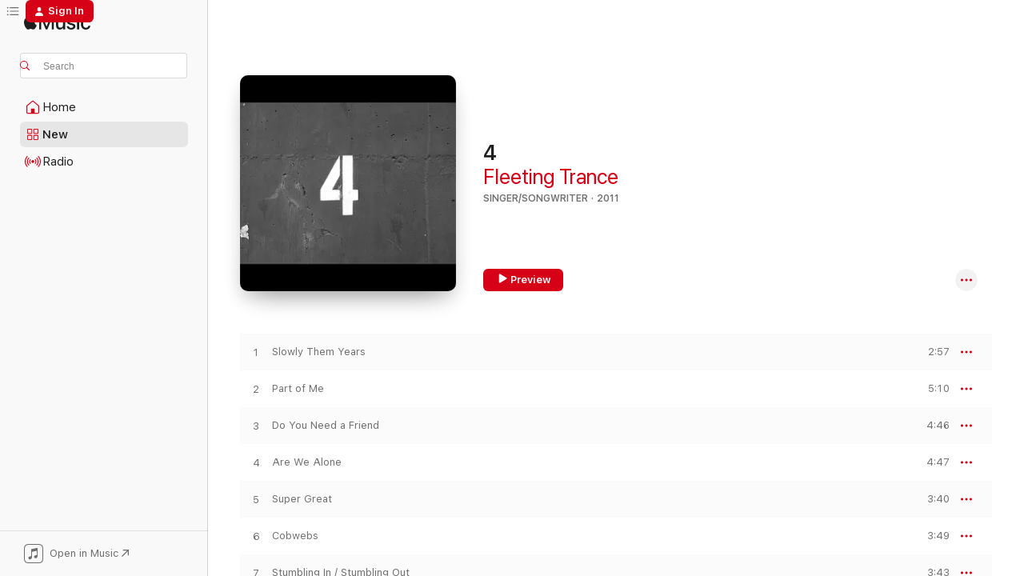

--- FILE ---
content_type: text/html
request_url: https://music.apple.com/us/album/4/449699683
body_size: 20733
content:
<!DOCTYPE html>
<html dir="ltr" lang="en-US">
    <head>
        <!-- prettier-ignore -->
        <meta charset="utf-8">
        <!-- prettier-ignore -->
        <meta http-equiv="X-UA-Compatible" content="IE=edge">
        <!-- prettier-ignore -->
        <meta
            name="viewport"
            content="width=device-width,initial-scale=1,interactive-widget=resizes-content"
        >
        <!-- prettier-ignore -->
        <meta name="applicable-device" content="pc,mobile">
        <!-- prettier-ignore -->
        <meta name="referrer" content="strict-origin">
        <!-- prettier-ignore -->
        <link
            rel="apple-touch-icon"
            sizes="180x180"
            href="/assets/favicon/favicon-180.png"
        >
        <!-- prettier-ignore -->
        <link
            rel="icon"
            type="image/png"
            sizes="32x32"
            href="/assets/favicon/favicon-32.png"
        >
        <!-- prettier-ignore -->
        <link
            rel="icon"
            type="image/png"
            sizes="16x16"
            href="/assets/favicon/favicon-16.png"
        >
        <!-- prettier-ignore -->
        <link
            rel="mask-icon"
            href="/assets/favicon/favicon.svg"
            color="#fa233b"
        >
        <!-- prettier-ignore -->
        <link rel="manifest" href="/manifest.json">

        <title>‎4 - Album by Fleeting Trance - Apple Music</title><!-- HEAD_svelte-1cypuwr_START --><link rel="preconnect" href="//www.apple.com/wss/fonts" crossorigin="anonymous"><link rel="stylesheet" href="//www.apple.com/wss/fonts?families=SF+Pro,v4%7CSF+Pro+Icons,v1&amp;display=swap" type="text/css" referrerpolicy="strict-origin-when-cross-origin"><!-- HEAD_svelte-1cypuwr_END --><!-- HEAD_svelte-eg3hvx_START -->    <meta name="description" content="Listen to 4 by Fleeting Trance on Apple Music. 2011. 17 Songs. Duration: 1 hour 19 minutes."> <meta name="keywords" content="listen, 4, Fleeting Trance, music, singles, songs, Singer/Songwriter, streaming music, apple music"> <link rel="canonical" href="https://music.apple.com/us/album/4/449699683">   <link rel="alternate" type="application/json+oembed" href="https://music.apple.com/api/oembed?url=https%3A%2F%2Fmusic.apple.com%2Fus%2Falbum%2F4%2F449699683" title="4 by Fleeting Trance on Apple Music">  <meta name="al:ios:app_store_id" content="1108187390"> <meta name="al:ios:app_name" content="Apple Music"> <meta name="apple:content_id" content="449699683"> <meta name="apple:title" content="4"> <meta name="apple:description" content="Listen to 4 by Fleeting Trance on Apple Music. 2011. 17 Songs. Duration: 1 hour 19 minutes.">   <meta property="og:title" content="4 by Fleeting Trance on Apple Music"> <meta property="og:description" content="Album · 2011 · 17 Songs"> <meta property="og:site_name" content="Apple Music - Web Player"> <meta property="og:url" content="https://music.apple.com/us/album/4/449699683"> <meta property="og:image" content="https://is1-ssl.mzstatic.com/image/thumb/Music/86/bd/ff/mzi.hkcrubsz.jpg/1200x630bf-60.jpg"> <meta property="og:image:secure_url" content="https://is1-ssl.mzstatic.com/image/thumb/Music/86/bd/ff/mzi.hkcrubsz.jpg/1200x630bf-60.jpg"> <meta property="og:image:alt" content="4 by Fleeting Trance on Apple Music"> <meta property="og:image:width" content="1200"> <meta property="og:image:height" content="630"> <meta property="og:image:type" content="image/jpg"> <meta property="og:type" content="music.album"> <meta property="og:locale" content="en_US">  <meta property="music:song_count" content="17"> <meta property="music:song" content="https://music.apple.com/us/song/slowly-them-years/449699684"> <meta property="music:song:preview_url:secure_url" content="https://music.apple.com/us/song/slowly-them-years/449699684"> <meta property="music:song:disc" content="1"> <meta property="music:song:duration" content="PT2M57S"> <meta property="music:song:track" content="1">  <meta property="music:song" content="https://music.apple.com/us/song/part-of-me/449699685"> <meta property="music:song:preview_url:secure_url" content="https://music.apple.com/us/song/part-of-me/449699685"> <meta property="music:song:disc" content="1"> <meta property="music:song:duration" content="PT5M10S"> <meta property="music:song:track" content="2">  <meta property="music:song" content="https://music.apple.com/us/song/do-you-need-a-friend/449699686"> <meta property="music:song:preview_url:secure_url" content="https://music.apple.com/us/song/do-you-need-a-friend/449699686"> <meta property="music:song:disc" content="1"> <meta property="music:song:duration" content="PT4M46S"> <meta property="music:song:track" content="3">  <meta property="music:song" content="https://music.apple.com/us/song/are-we-alone/449699687"> <meta property="music:song:preview_url:secure_url" content="https://music.apple.com/us/song/are-we-alone/449699687"> <meta property="music:song:disc" content="1"> <meta property="music:song:duration" content="PT4M47S"> <meta property="music:song:track" content="4">  <meta property="music:song" content="https://music.apple.com/us/song/super-great/449699688"> <meta property="music:song:preview_url:secure_url" content="https://music.apple.com/us/song/super-great/449699688"> <meta property="music:song:disc" content="1"> <meta property="music:song:duration" content="PT3M40S"> <meta property="music:song:track" content="5">  <meta property="music:song" content="https://music.apple.com/us/song/cobwebs/449699689"> <meta property="music:song:preview_url:secure_url" content="https://music.apple.com/us/song/cobwebs/449699689"> <meta property="music:song:disc" content="1"> <meta property="music:song:duration" content="PT3M49S"> <meta property="music:song:track" content="6">  <meta property="music:song" content="https://music.apple.com/us/song/stumbling-in-stumbling-out/449699690"> <meta property="music:song:preview_url:secure_url" content="https://music.apple.com/us/song/stumbling-in-stumbling-out/449699690"> <meta property="music:song:disc" content="1"> <meta property="music:song:duration" content="PT3M43S"> <meta property="music:song:track" content="7">  <meta property="music:song" content="https://music.apple.com/us/song/todays-a-good-day-for-living/449699691"> <meta property="music:song:preview_url:secure_url" content="https://music.apple.com/us/song/todays-a-good-day-for-living/449699691"> <meta property="music:song:disc" content="1"> <meta property="music:song:duration" content="PT2M13S"> <meta property="music:song:track" content="8">  <meta property="music:song" content="https://music.apple.com/us/song/out-by-the-bay/449699693"> <meta property="music:song:preview_url:secure_url" content="https://music.apple.com/us/song/out-by-the-bay/449699693"> <meta property="music:song:disc" content="1"> <meta property="music:song:duration" content="PT3M38S"> <meta property="music:song:track" content="9">  <meta property="music:song" content="https://music.apple.com/us/song/glue/449699697"> <meta property="music:song:preview_url:secure_url" content="https://music.apple.com/us/song/glue/449699697"> <meta property="music:song:disc" content="1"> <meta property="music:song:duration" content="PT5M11S"> <meta property="music:song:track" content="10">  <meta property="music:song" content="https://music.apple.com/us/song/dancida/449699699"> <meta property="music:song:preview_url:secure_url" content="https://music.apple.com/us/song/dancida/449699699"> <meta property="music:song:disc" content="1"> <meta property="music:song:duration" content="PT8M39S"> <meta property="music:song:track" content="11">  <meta property="music:song" content="https://music.apple.com/us/song/look-up-look-out/449699700"> <meta property="music:song:preview_url:secure_url" content="https://music.apple.com/us/song/look-up-look-out/449699700"> <meta property="music:song:disc" content="1"> <meta property="music:song:duration" content="PT2M35S"> <meta property="music:song:track" content="12">  <meta property="music:song" content="https://music.apple.com/us/song/i-think-you-know/449699702"> <meta property="music:song:preview_url:secure_url" content="https://music.apple.com/us/song/i-think-you-know/449699702"> <meta property="music:song:disc" content="1"> <meta property="music:song:duration" content="PT5M48S"> <meta property="music:song:track" content="13">  <meta property="music:song" content="https://music.apple.com/us/song/time-of-heart/449699704"> <meta property="music:song:preview_url:secure_url" content="https://music.apple.com/us/song/time-of-heart/449699704"> <meta property="music:song:disc" content="1"> <meta property="music:song:duration" content="PT3M44S"> <meta property="music:song:track" content="14">  <meta property="music:song" content="https://music.apple.com/us/song/its-not-like-you/449699705"> <meta property="music:song:preview_url:secure_url" content="https://music.apple.com/us/song/its-not-like-you/449699705"> <meta property="music:song:disc" content="1"> <meta property="music:song:duration" content="PT4M29S"> <meta property="music:song:track" content="15">  <meta property="music:song" content="https://music.apple.com/us/song/jack-of-all-trades/449699707"> <meta property="music:song:preview_url:secure_url" content="https://music.apple.com/us/song/jack-of-all-trades/449699707"> <meta property="music:song:disc" content="1"> <meta property="music:song:duration" content="PT4M30S"> <meta property="music:song:track" content="16">  <meta property="music:song" content="https://music.apple.com/us/song/last-strange-dream/449699710"> <meta property="music:song:preview_url:secure_url" content="https://music.apple.com/us/song/last-strange-dream/449699710"> <meta property="music:song:disc" content="1"> <meta property="music:song:duration" content="PT10M7S"> <meta property="music:song:track" content="17">   <meta property="music:musician" content="https://music.apple.com/us/artist/fleeting-trance/368630013"> <meta property="music:release_date" content="2011-07-08T00:00:00.000Z">   <meta name="twitter:title" content="4 by Fleeting Trance on Apple Music"> <meta name="twitter:description" content="Album · 2011 · 17 Songs"> <meta name="twitter:site" content="@AppleMusic"> <meta name="twitter:image" content="https://is1-ssl.mzstatic.com/image/thumb/Music/86/bd/ff/mzi.hkcrubsz.jpg/600x600bf-60.jpg"> <meta name="twitter:image:alt" content="4 by Fleeting Trance on Apple Music"> <meta name="twitter:card" content="summary">       <!-- HTML_TAG_START -->
                <script id=schema:music-album type="application/ld+json">
                    {"@context":"http://schema.org","@type":"MusicAlbum","name":"4","description":"Listen to 4 by Fleeting Trance on Apple Music. 2011. 17 Songs. Duration: 1 hour 19 minutes.","citation":[],"tracks":[{"@type":"MusicRecording","name":"Slowly Them Years","duration":"PT2M57S","url":"https://music.apple.com/us/song/slowly-them-years/449699684","offers":{"@type":"Offer","category":"free","price":0},"audio":{"@type":"AudioObject","potentialAction":{"@type":"ListenAction","expectsAcceptanceOf":{"@type":"Offer","category":"free"},"target":{"@type":"EntryPoint","actionPlatform":"https://music.apple.com/us/song/slowly-them-years/449699684"}},"name":"Slowly Them Years","contentUrl":"https://audio-ssl.itunes.apple.com/itunes-assets/Music/58/63/e4/mzm.khjkddqh.aac.ep.m4a","duration":"PT2M57S","uploadDate":"2011-07-08","thumbnailUrl":"https://is1-ssl.mzstatic.com/image/thumb/Music/86/bd/ff/mzi.hkcrubsz.jpg/1200x630bb.jpg"}},{"@type":"MusicRecording","name":"Part of Me","duration":"PT5M10S","url":"https://music.apple.com/us/song/part-of-me/449699685","offers":{"@type":"Offer","category":"free","price":0},"audio":{"@type":"AudioObject","potentialAction":{"@type":"ListenAction","expectsAcceptanceOf":{"@type":"Offer","category":"free"},"target":{"@type":"EntryPoint","actionPlatform":"https://music.apple.com/us/song/part-of-me/449699685"}},"name":"Part of Me","contentUrl":"https://audio-ssl.itunes.apple.com/itunes-assets/Music/cf/c5/c4/mzm.uaskheea.aac.ep.m4a","duration":"PT5M10S","uploadDate":"2011-07-08","thumbnailUrl":"https://is1-ssl.mzstatic.com/image/thumb/Music/86/bd/ff/mzi.hkcrubsz.jpg/1200x630bb.jpg"}},{"@type":"MusicRecording","name":"Do You Need a Friend","duration":"PT4M46S","url":"https://music.apple.com/us/song/do-you-need-a-friend/449699686","offers":{"@type":"Offer","category":"free","price":0},"audio":{"@type":"AudioObject","potentialAction":{"@type":"ListenAction","expectsAcceptanceOf":{"@type":"Offer","category":"free"},"target":{"@type":"EntryPoint","actionPlatform":"https://music.apple.com/us/song/do-you-need-a-friend/449699686"}},"name":"Do You Need a Friend","contentUrl":"https://audio-ssl.itunes.apple.com/itunes-assets/Music/f8/c4/40/mzm.bqxqumjc.aac.ep.m4a","duration":"PT4M46S","uploadDate":"2011-07-08","thumbnailUrl":"https://is1-ssl.mzstatic.com/image/thumb/Music/86/bd/ff/mzi.hkcrubsz.jpg/1200x630bb.jpg"}},{"@type":"MusicRecording","name":"Are We Alone","duration":"PT4M47S","url":"https://music.apple.com/us/song/are-we-alone/449699687","offers":{"@type":"Offer","category":"free","price":0},"audio":{"@type":"AudioObject","potentialAction":{"@type":"ListenAction","expectsAcceptanceOf":{"@type":"Offer","category":"free"},"target":{"@type":"EntryPoint","actionPlatform":"https://music.apple.com/us/song/are-we-alone/449699687"}},"name":"Are We Alone","contentUrl":"https://audio-ssl.itunes.apple.com/itunes-assets/Music/2c/22/66/mzm.tgwwbrhh.aac.ep.m4a","duration":"PT4M47S","uploadDate":"2011-07-08","thumbnailUrl":"https://is1-ssl.mzstatic.com/image/thumb/Music/86/bd/ff/mzi.hkcrubsz.jpg/1200x630bb.jpg"}},{"@type":"MusicRecording","name":"Super Great","duration":"PT3M40S","url":"https://music.apple.com/us/song/super-great/449699688","offers":{"@type":"Offer","category":"free","price":0},"audio":{"@type":"AudioObject","potentialAction":{"@type":"ListenAction","expectsAcceptanceOf":{"@type":"Offer","category":"free"},"target":{"@type":"EntryPoint","actionPlatform":"https://music.apple.com/us/song/super-great/449699688"}},"name":"Super Great","contentUrl":"https://audio-ssl.itunes.apple.com/itunes-assets/Music/3f/4e/65/mzm.qdazylkq.aac.ep.m4a","duration":"PT3M40S","uploadDate":"2011-07-08","thumbnailUrl":"https://is1-ssl.mzstatic.com/image/thumb/Music/86/bd/ff/mzi.hkcrubsz.jpg/1200x630bb.jpg"}},{"@type":"MusicRecording","name":"Cobwebs","duration":"PT3M49S","url":"https://music.apple.com/us/song/cobwebs/449699689","offers":{"@type":"Offer","category":"free","price":0},"audio":{"@type":"AudioObject","potentialAction":{"@type":"ListenAction","expectsAcceptanceOf":{"@type":"Offer","category":"free"},"target":{"@type":"EntryPoint","actionPlatform":"https://music.apple.com/us/song/cobwebs/449699689"}},"name":"Cobwebs","contentUrl":"https://audio-ssl.itunes.apple.com/itunes-assets/Music/5f/8a/aa/mzm.wlpgjtsd.aac.ep.m4a","duration":"PT3M49S","uploadDate":"2011-07-08","thumbnailUrl":"https://is1-ssl.mzstatic.com/image/thumb/Music/86/bd/ff/mzi.hkcrubsz.jpg/1200x630bb.jpg"}},{"@type":"MusicRecording","name":"Stumbling In / Stumbling Out","duration":"PT3M43S","url":"https://music.apple.com/us/song/stumbling-in-stumbling-out/449699690","offers":{"@type":"Offer","category":"free","price":0},"audio":{"@type":"AudioObject","potentialAction":{"@type":"ListenAction","expectsAcceptanceOf":{"@type":"Offer","category":"free"},"target":{"@type":"EntryPoint","actionPlatform":"https://music.apple.com/us/song/stumbling-in-stumbling-out/449699690"}},"name":"Stumbling In / Stumbling Out","contentUrl":"https://audio-ssl.itunes.apple.com/itunes-assets/Music/b7/a0/e3/mzm.spoqmwge.aac.ep.m4a","duration":"PT3M43S","uploadDate":"2011-07-08","thumbnailUrl":"https://is1-ssl.mzstatic.com/image/thumb/Music/86/bd/ff/mzi.hkcrubsz.jpg/1200x630bb.jpg"}},{"@type":"MusicRecording","name":"Todays a Good Day for Living","duration":"PT2M13S","url":"https://music.apple.com/us/song/todays-a-good-day-for-living/449699691","offers":{"@type":"Offer","category":"free","price":0},"audio":{"@type":"AudioObject","potentialAction":{"@type":"ListenAction","expectsAcceptanceOf":{"@type":"Offer","category":"free"},"target":{"@type":"EntryPoint","actionPlatform":"https://music.apple.com/us/song/todays-a-good-day-for-living/449699691"}},"name":"Todays a Good Day for Living","contentUrl":"https://audio-ssl.itunes.apple.com/itunes-assets/Music/v4/fe/da/ae/fedaaeb4-a02c-eb8a-de27-5b1d4d0f449d/mzaf_6106560471881761064.plus.aac.p.m4a","duration":"PT2M13S","uploadDate":"2011-07-08","thumbnailUrl":"https://is1-ssl.mzstatic.com/image/thumb/Music/86/bd/ff/mzi.hkcrubsz.jpg/1200x630bb.jpg"}},{"@type":"MusicRecording","name":"Out By the Bay","duration":"PT3M38S","url":"https://music.apple.com/us/song/out-by-the-bay/449699693","offers":{"@type":"Offer","category":"free","price":0},"audio":{"@type":"AudioObject","potentialAction":{"@type":"ListenAction","expectsAcceptanceOf":{"@type":"Offer","category":"free"},"target":{"@type":"EntryPoint","actionPlatform":"https://music.apple.com/us/song/out-by-the-bay/449699693"}},"name":"Out By the Bay","contentUrl":"https://audio-ssl.itunes.apple.com/itunes-assets/Music/57/fa/55/mzm.grsimxgy.aac.ep.m4a","duration":"PT3M38S","uploadDate":"2011-07-08","thumbnailUrl":"https://is1-ssl.mzstatic.com/image/thumb/Music/86/bd/ff/mzi.hkcrubsz.jpg/1200x630bb.jpg"}},{"@type":"MusicRecording","name":"Glue","duration":"PT5M11S","url":"https://music.apple.com/us/song/glue/449699697","offers":{"@type":"Offer","category":"free","price":0},"audio":{"@type":"AudioObject","potentialAction":{"@type":"ListenAction","expectsAcceptanceOf":{"@type":"Offer","category":"free"},"target":{"@type":"EntryPoint","actionPlatform":"https://music.apple.com/us/song/glue/449699697"}},"name":"Glue","contentUrl":"https://audio-ssl.itunes.apple.com/itunes-assets/Music/da/6a/c3/mzm.trfjuctv.aac.ep.m4a","duration":"PT5M11S","uploadDate":"2011-07-08","thumbnailUrl":"https://is1-ssl.mzstatic.com/image/thumb/Music/86/bd/ff/mzi.hkcrubsz.jpg/1200x630bb.jpg"}},{"@type":"MusicRecording","name":"Dancida","duration":"PT8M39S","url":"https://music.apple.com/us/song/dancida/449699699","offers":{"@type":"Offer","category":"free","price":0},"audio":{"@type":"AudioObject","potentialAction":{"@type":"ListenAction","expectsAcceptanceOf":{"@type":"Offer","category":"free"},"target":{"@type":"EntryPoint","actionPlatform":"https://music.apple.com/us/song/dancida/449699699"}},"name":"Dancida","contentUrl":"https://audio-ssl.itunes.apple.com/itunes-assets/Music/bd/43/13/mzm.lurpkyxy.aac.ep.m4a","duration":"PT8M39S","uploadDate":"2011-07-08","thumbnailUrl":"https://is1-ssl.mzstatic.com/image/thumb/Music/86/bd/ff/mzi.hkcrubsz.jpg/1200x630bb.jpg"}},{"@type":"MusicRecording","name":"Look Up Look Out","duration":"PT2M35S","url":"https://music.apple.com/us/song/look-up-look-out/449699700","offers":{"@type":"Offer","category":"free","price":0},"audio":{"@type":"AudioObject","potentialAction":{"@type":"ListenAction","expectsAcceptanceOf":{"@type":"Offer","category":"free"},"target":{"@type":"EntryPoint","actionPlatform":"https://music.apple.com/us/song/look-up-look-out/449699700"}},"name":"Look Up Look Out","contentUrl":"https://audio-ssl.itunes.apple.com/itunes-assets/Music/2e/7a/4f/mzm.yxgssvts.aac.ep.m4a","duration":"PT2M35S","uploadDate":"2011-07-08","thumbnailUrl":"https://is1-ssl.mzstatic.com/image/thumb/Music/86/bd/ff/mzi.hkcrubsz.jpg/1200x630bb.jpg"}},{"@type":"MusicRecording","name":"I Think You Know","duration":"PT5M48S","url":"https://music.apple.com/us/song/i-think-you-know/449699702","offers":{"@type":"Offer","category":"free","price":0},"audio":{"@type":"AudioObject","potentialAction":{"@type":"ListenAction","expectsAcceptanceOf":{"@type":"Offer","category":"free"},"target":{"@type":"EntryPoint","actionPlatform":"https://music.apple.com/us/song/i-think-you-know/449699702"}},"name":"I Think You Know","contentUrl":"https://audio-ssl.itunes.apple.com/itunes-assets/Music/52/1e/1d/mzm.hrniyzqe.aac.ep.m4a","duration":"PT5M48S","uploadDate":"2011-07-08","thumbnailUrl":"https://is1-ssl.mzstatic.com/image/thumb/Music/86/bd/ff/mzi.hkcrubsz.jpg/1200x630bb.jpg"}},{"@type":"MusicRecording","name":"Time of Heart","duration":"PT3M44S","url":"https://music.apple.com/us/song/time-of-heart/449699704","offers":{"@type":"Offer","category":"free","price":0},"audio":{"@type":"AudioObject","potentialAction":{"@type":"ListenAction","expectsAcceptanceOf":{"@type":"Offer","category":"free"},"target":{"@type":"EntryPoint","actionPlatform":"https://music.apple.com/us/song/time-of-heart/449699704"}},"name":"Time of Heart","contentUrl":"https://audio-ssl.itunes.apple.com/itunes-assets/Music/d5/86/02/mzm.yubkmpmh.aac.ep.m4a","duration":"PT3M44S","uploadDate":"2011-07-08","thumbnailUrl":"https://is1-ssl.mzstatic.com/image/thumb/Music/86/bd/ff/mzi.hkcrubsz.jpg/1200x630bb.jpg"}},{"@type":"MusicRecording","name":"It's Not Like You","duration":"PT4M29S","url":"https://music.apple.com/us/song/its-not-like-you/449699705","offers":{"@type":"Offer","category":"free","price":0},"audio":{"@type":"AudioObject","potentialAction":{"@type":"ListenAction","expectsAcceptanceOf":{"@type":"Offer","category":"free"},"target":{"@type":"EntryPoint","actionPlatform":"https://music.apple.com/us/song/its-not-like-you/449699705"}},"name":"It's Not Like You","contentUrl":"https://audio-ssl.itunes.apple.com/itunes-assets/Music/77/4b/89/mzm.vvnewozw.aac.ep.m4a","duration":"PT4M29S","uploadDate":"2011-07-08","thumbnailUrl":"https://is1-ssl.mzstatic.com/image/thumb/Music/86/bd/ff/mzi.hkcrubsz.jpg/1200x630bb.jpg"}},{"@type":"MusicRecording","name":"Jack of All Trades","duration":"PT4M30S","url":"https://music.apple.com/us/song/jack-of-all-trades/449699707","offers":{"@type":"Offer","category":"free","price":0},"audio":{"@type":"AudioObject","potentialAction":{"@type":"ListenAction","expectsAcceptanceOf":{"@type":"Offer","category":"free"},"target":{"@type":"EntryPoint","actionPlatform":"https://music.apple.com/us/song/jack-of-all-trades/449699707"}},"name":"Jack of All Trades","contentUrl":"https://audio-ssl.itunes.apple.com/itunes-assets/Music/f3/53/58/mzm.ypngidjf.aac.ep.m4a","duration":"PT4M30S","uploadDate":"2011-07-08","thumbnailUrl":"https://is1-ssl.mzstatic.com/image/thumb/Music/86/bd/ff/mzi.hkcrubsz.jpg/1200x630bb.jpg"}},{"@type":"MusicRecording","name":"Last Strange Dream","duration":"PT10M7S","url":"https://music.apple.com/us/song/last-strange-dream/449699710","offers":{"@type":"Offer","category":"free","price":0},"audio":{"@type":"AudioObject","potentialAction":{"@type":"ListenAction","expectsAcceptanceOf":{"@type":"Offer","category":"free"},"target":{"@type":"EntryPoint","actionPlatform":"https://music.apple.com/us/song/last-strange-dream/449699710"}},"name":"Last Strange Dream","contentUrl":"https://audio-ssl.itunes.apple.com/itunes-assets/Music/v4/9b/2b/7f/9b2b7fa9-e5eb-a646-87dd-730df94f2602/mzaf_7663349937803974756.plus.aac.ep.m4a","duration":"PT10M7S","uploadDate":"2011-07-08","thumbnailUrl":"https://is1-ssl.mzstatic.com/image/thumb/Music/86/bd/ff/mzi.hkcrubsz.jpg/1200x630bb.jpg"}}],"workExample":[{"@type":"MusicAlbum","image":"https://is1-ssl.mzstatic.com/image/thumb/Music/3d/fd/24/mzi.gouxvoqb.jpg/1200x630bb.jpg","url":"https://music.apple.com/us/album/fleeting-trance/379771139","name":"Fleeting Trance"},{"@type":"MusicAlbum","image":"https://is1-ssl.mzstatic.com/image/thumb/Music123/v4/01/7f/cb/017fcb13-4b69-1f8d-c76e-bf3593995cd4/194171267192.jpg/1200x630bb.jpg","url":"https://music.apple.com/us/album/mr-manny-the-blackouts/1466320171","name":"Mr. Manny & the Blackouts"},{"@type":"MusicAlbum","image":"https://is1-ssl.mzstatic.com/image/thumb/Music221/v4/97/f7/78/97f77863-b7c1-6771-03fb-4863cb5c84b6/198500538113.jpg/1200x630bb.jpg","url":"https://music.apple.com/us/album/i-am-the-moon-single/1738567173","name":"I Am the Moon - Single"},{"@type":"MusicAlbum","image":"https://is1-ssl.mzstatic.com/image/thumb/Music/b3/b1/3e/mzi.mqiiwtmt.jpg/1200x630bb.jpg","url":"https://music.apple.com/us/album/charm/407897302","name":"Charm"},{"@type":"MusicAlbum","image":"https://is1-ssl.mzstatic.com/image/thumb/Music116/v4/c1/ef/a1/c1efa175-9379-80d4-7b9c-b670c70fb565/198026272164.jpg/1200x630bb.jpg","url":"https://music.apple.com/us/album/grateful-song-single/1713267684","name":"Grateful Song - Single"},{"@type":"MusicAlbum","image":"https://is1-ssl.mzstatic.com/image/thumb/Music62/v4/68/9e/e4/689ee476-00aa-da51-d05c-de51fc917a09/191924629221.jpg/1200x630bb.jpg","url":"https://music.apple.com/us/album/after-hours/1346175426","name":"After Hours"},{"@type":"MusicAlbum","image":"https://is1-ssl.mzstatic.com/image/thumb/Music/d6/be/14/mzi.qtqhefme.jpg/1200x630bb.jpg","url":"https://music.apple.com/us/album/17/368630011","name":"17"},{"@type":"MusicAlbum","image":"https://is1-ssl.mzstatic.com/image/thumb/Music211/v4/3d/c3/f6/3dc3f6dd-7e3d-fb2a-d5e8-36ae8431744d/199800326097.jpg/1200x630bb.jpg","url":"https://music.apple.com/us/album/8/1834049265","name":"8"},{"@type":"MusicAlbum","image":"https://is1-ssl.mzstatic.com/image/thumb/Music/v4/bb/65/c3/bb65c359-82d3-9620-ea4c-babdabd0f157/884501907217.jpg/1200x630bb.jpg","url":"https://music.apple.com/us/album/ft/642080427","name":"Ft"},{"@type":"MusicAlbum","image":"https://is1-ssl.mzstatic.com/image/thumb/Music3/v4/7a/43/2f/7a432f53-1d4d-380b-341e-15dff584c033/889211345052.jpg/1200x630bb.jpg","url":"https://music.apple.com/us/album/hurry-up-and-wait/961877021","name":"Hurry Up and Wait"},{"@type":"MusicAlbum","image":"https://is1-ssl.mzstatic.com/image/thumb/Music113/v4/de/2c/df/de2cdf9b-f9a4-db8b-1c0b-38f4b0aaf14b/195079735363.jpg/1200x630bb.jpg","url":"https://music.apple.com/us/album/churning-single/1520058413","name":"Churning - Single"},{"@type":"MusicAlbum","image":"https://is1-ssl.mzstatic.com/image/thumb/Music6/v4/54/78/5b/54785b96-3e2c-cec6-3507-d8b93c2363bc/889211958504.jpg/1200x630bb.jpg","url":"https://music.apple.com/us/album/no-one-is-listening-single/1050851770","name":"No One Is Listening - Single"},{"@type":"MusicAlbum","image":"https://is1-ssl.mzstatic.com/image/thumb/Music/v4/21/a3/d7/21a3d7a5-868e-3912-dd7c-c1e57755f1f2/888174783185.jpg/1200x630bb.jpg","url":"https://music.apple.com/us/album/simple-plan-modern-2014-single/880803414","name":"Simple Plan (Modern 2014) - Single"},{"@type":"MusicAlbum","image":"https://is1-ssl.mzstatic.com/image/thumb/Music4/v4/d7/bb/f8/d7bbf8a3-449c-51f1-f66a-98c5f8bc85dd/889211056385.jpg/1200x630bb.jpg","url":"https://music.apple.com/us/album/pigs-in-the-park-single/920662653","name":"Pigs in the Park - Single"},{"@type":"MusicAlbum","image":"https://is1-ssl.mzstatic.com/image/thumb/Music/v4/74/1d/c9/741dc97c-ba85-5bc2-81cd-22beb08b93aa/887516171451.jpg/1200x630bb.jpg","url":"https://music.apple.com/us/album/back-to-the-core-us-single/594528643","name":"(Back to the) Core Us - Single"},{"@type":"MusicRecording","name":"Slowly Them Years","duration":"PT2M57S","url":"https://music.apple.com/us/song/slowly-them-years/449699684","offers":{"@type":"Offer","category":"free","price":0},"audio":{"@type":"AudioObject","potentialAction":{"@type":"ListenAction","expectsAcceptanceOf":{"@type":"Offer","category":"free"},"target":{"@type":"EntryPoint","actionPlatform":"https://music.apple.com/us/song/slowly-them-years/449699684"}},"name":"Slowly Them Years","contentUrl":"https://audio-ssl.itunes.apple.com/itunes-assets/Music/58/63/e4/mzm.khjkddqh.aac.ep.m4a","duration":"PT2M57S","uploadDate":"2011-07-08","thumbnailUrl":"https://is1-ssl.mzstatic.com/image/thumb/Music/86/bd/ff/mzi.hkcrubsz.jpg/1200x630bb.jpg"}},{"@type":"MusicRecording","name":"Part of Me","duration":"PT5M10S","url":"https://music.apple.com/us/song/part-of-me/449699685","offers":{"@type":"Offer","category":"free","price":0},"audio":{"@type":"AudioObject","potentialAction":{"@type":"ListenAction","expectsAcceptanceOf":{"@type":"Offer","category":"free"},"target":{"@type":"EntryPoint","actionPlatform":"https://music.apple.com/us/song/part-of-me/449699685"}},"name":"Part of Me","contentUrl":"https://audio-ssl.itunes.apple.com/itunes-assets/Music/cf/c5/c4/mzm.uaskheea.aac.ep.m4a","duration":"PT5M10S","uploadDate":"2011-07-08","thumbnailUrl":"https://is1-ssl.mzstatic.com/image/thumb/Music/86/bd/ff/mzi.hkcrubsz.jpg/1200x630bb.jpg"}},{"@type":"MusicRecording","name":"Do You Need a Friend","duration":"PT4M46S","url":"https://music.apple.com/us/song/do-you-need-a-friend/449699686","offers":{"@type":"Offer","category":"free","price":0},"audio":{"@type":"AudioObject","potentialAction":{"@type":"ListenAction","expectsAcceptanceOf":{"@type":"Offer","category":"free"},"target":{"@type":"EntryPoint","actionPlatform":"https://music.apple.com/us/song/do-you-need-a-friend/449699686"}},"name":"Do You Need a Friend","contentUrl":"https://audio-ssl.itunes.apple.com/itunes-assets/Music/f8/c4/40/mzm.bqxqumjc.aac.ep.m4a","duration":"PT4M46S","uploadDate":"2011-07-08","thumbnailUrl":"https://is1-ssl.mzstatic.com/image/thumb/Music/86/bd/ff/mzi.hkcrubsz.jpg/1200x630bb.jpg"}},{"@type":"MusicRecording","name":"Are We Alone","duration":"PT4M47S","url":"https://music.apple.com/us/song/are-we-alone/449699687","offers":{"@type":"Offer","category":"free","price":0},"audio":{"@type":"AudioObject","potentialAction":{"@type":"ListenAction","expectsAcceptanceOf":{"@type":"Offer","category":"free"},"target":{"@type":"EntryPoint","actionPlatform":"https://music.apple.com/us/song/are-we-alone/449699687"}},"name":"Are We Alone","contentUrl":"https://audio-ssl.itunes.apple.com/itunes-assets/Music/2c/22/66/mzm.tgwwbrhh.aac.ep.m4a","duration":"PT4M47S","uploadDate":"2011-07-08","thumbnailUrl":"https://is1-ssl.mzstatic.com/image/thumb/Music/86/bd/ff/mzi.hkcrubsz.jpg/1200x630bb.jpg"}},{"@type":"MusicRecording","name":"Super Great","duration":"PT3M40S","url":"https://music.apple.com/us/song/super-great/449699688","offers":{"@type":"Offer","category":"free","price":0},"audio":{"@type":"AudioObject","potentialAction":{"@type":"ListenAction","expectsAcceptanceOf":{"@type":"Offer","category":"free"},"target":{"@type":"EntryPoint","actionPlatform":"https://music.apple.com/us/song/super-great/449699688"}},"name":"Super Great","contentUrl":"https://audio-ssl.itunes.apple.com/itunes-assets/Music/3f/4e/65/mzm.qdazylkq.aac.ep.m4a","duration":"PT3M40S","uploadDate":"2011-07-08","thumbnailUrl":"https://is1-ssl.mzstatic.com/image/thumb/Music/86/bd/ff/mzi.hkcrubsz.jpg/1200x630bb.jpg"}},{"@type":"MusicRecording","name":"Cobwebs","duration":"PT3M49S","url":"https://music.apple.com/us/song/cobwebs/449699689","offers":{"@type":"Offer","category":"free","price":0},"audio":{"@type":"AudioObject","potentialAction":{"@type":"ListenAction","expectsAcceptanceOf":{"@type":"Offer","category":"free"},"target":{"@type":"EntryPoint","actionPlatform":"https://music.apple.com/us/song/cobwebs/449699689"}},"name":"Cobwebs","contentUrl":"https://audio-ssl.itunes.apple.com/itunes-assets/Music/5f/8a/aa/mzm.wlpgjtsd.aac.ep.m4a","duration":"PT3M49S","uploadDate":"2011-07-08","thumbnailUrl":"https://is1-ssl.mzstatic.com/image/thumb/Music/86/bd/ff/mzi.hkcrubsz.jpg/1200x630bb.jpg"}},{"@type":"MusicRecording","name":"Stumbling In / Stumbling Out","duration":"PT3M43S","url":"https://music.apple.com/us/song/stumbling-in-stumbling-out/449699690","offers":{"@type":"Offer","category":"free","price":0},"audio":{"@type":"AudioObject","potentialAction":{"@type":"ListenAction","expectsAcceptanceOf":{"@type":"Offer","category":"free"},"target":{"@type":"EntryPoint","actionPlatform":"https://music.apple.com/us/song/stumbling-in-stumbling-out/449699690"}},"name":"Stumbling In / Stumbling Out","contentUrl":"https://audio-ssl.itunes.apple.com/itunes-assets/Music/b7/a0/e3/mzm.spoqmwge.aac.ep.m4a","duration":"PT3M43S","uploadDate":"2011-07-08","thumbnailUrl":"https://is1-ssl.mzstatic.com/image/thumb/Music/86/bd/ff/mzi.hkcrubsz.jpg/1200x630bb.jpg"}},{"@type":"MusicRecording","name":"Todays a Good Day for Living","duration":"PT2M13S","url":"https://music.apple.com/us/song/todays-a-good-day-for-living/449699691","offers":{"@type":"Offer","category":"free","price":0},"audio":{"@type":"AudioObject","potentialAction":{"@type":"ListenAction","expectsAcceptanceOf":{"@type":"Offer","category":"free"},"target":{"@type":"EntryPoint","actionPlatform":"https://music.apple.com/us/song/todays-a-good-day-for-living/449699691"}},"name":"Todays a Good Day for Living","contentUrl":"https://audio-ssl.itunes.apple.com/itunes-assets/Music/v4/fe/da/ae/fedaaeb4-a02c-eb8a-de27-5b1d4d0f449d/mzaf_6106560471881761064.plus.aac.p.m4a","duration":"PT2M13S","uploadDate":"2011-07-08","thumbnailUrl":"https://is1-ssl.mzstatic.com/image/thumb/Music/86/bd/ff/mzi.hkcrubsz.jpg/1200x630bb.jpg"}},{"@type":"MusicRecording","name":"Out By the Bay","duration":"PT3M38S","url":"https://music.apple.com/us/song/out-by-the-bay/449699693","offers":{"@type":"Offer","category":"free","price":0},"audio":{"@type":"AudioObject","potentialAction":{"@type":"ListenAction","expectsAcceptanceOf":{"@type":"Offer","category":"free"},"target":{"@type":"EntryPoint","actionPlatform":"https://music.apple.com/us/song/out-by-the-bay/449699693"}},"name":"Out By the Bay","contentUrl":"https://audio-ssl.itunes.apple.com/itunes-assets/Music/57/fa/55/mzm.grsimxgy.aac.ep.m4a","duration":"PT3M38S","uploadDate":"2011-07-08","thumbnailUrl":"https://is1-ssl.mzstatic.com/image/thumb/Music/86/bd/ff/mzi.hkcrubsz.jpg/1200x630bb.jpg"}},{"@type":"MusicRecording","name":"Glue","duration":"PT5M11S","url":"https://music.apple.com/us/song/glue/449699697","offers":{"@type":"Offer","category":"free","price":0},"audio":{"@type":"AudioObject","potentialAction":{"@type":"ListenAction","expectsAcceptanceOf":{"@type":"Offer","category":"free"},"target":{"@type":"EntryPoint","actionPlatform":"https://music.apple.com/us/song/glue/449699697"}},"name":"Glue","contentUrl":"https://audio-ssl.itunes.apple.com/itunes-assets/Music/da/6a/c3/mzm.trfjuctv.aac.ep.m4a","duration":"PT5M11S","uploadDate":"2011-07-08","thumbnailUrl":"https://is1-ssl.mzstatic.com/image/thumb/Music/86/bd/ff/mzi.hkcrubsz.jpg/1200x630bb.jpg"}},{"@type":"MusicRecording","name":"Dancida","duration":"PT8M39S","url":"https://music.apple.com/us/song/dancida/449699699","offers":{"@type":"Offer","category":"free","price":0},"audio":{"@type":"AudioObject","potentialAction":{"@type":"ListenAction","expectsAcceptanceOf":{"@type":"Offer","category":"free"},"target":{"@type":"EntryPoint","actionPlatform":"https://music.apple.com/us/song/dancida/449699699"}},"name":"Dancida","contentUrl":"https://audio-ssl.itunes.apple.com/itunes-assets/Music/bd/43/13/mzm.lurpkyxy.aac.ep.m4a","duration":"PT8M39S","uploadDate":"2011-07-08","thumbnailUrl":"https://is1-ssl.mzstatic.com/image/thumb/Music/86/bd/ff/mzi.hkcrubsz.jpg/1200x630bb.jpg"}},{"@type":"MusicRecording","name":"Look Up Look Out","duration":"PT2M35S","url":"https://music.apple.com/us/song/look-up-look-out/449699700","offers":{"@type":"Offer","category":"free","price":0},"audio":{"@type":"AudioObject","potentialAction":{"@type":"ListenAction","expectsAcceptanceOf":{"@type":"Offer","category":"free"},"target":{"@type":"EntryPoint","actionPlatform":"https://music.apple.com/us/song/look-up-look-out/449699700"}},"name":"Look Up Look Out","contentUrl":"https://audio-ssl.itunes.apple.com/itunes-assets/Music/2e/7a/4f/mzm.yxgssvts.aac.ep.m4a","duration":"PT2M35S","uploadDate":"2011-07-08","thumbnailUrl":"https://is1-ssl.mzstatic.com/image/thumb/Music/86/bd/ff/mzi.hkcrubsz.jpg/1200x630bb.jpg"}},{"@type":"MusicRecording","name":"I Think You Know","duration":"PT5M48S","url":"https://music.apple.com/us/song/i-think-you-know/449699702","offers":{"@type":"Offer","category":"free","price":0},"audio":{"@type":"AudioObject","potentialAction":{"@type":"ListenAction","expectsAcceptanceOf":{"@type":"Offer","category":"free"},"target":{"@type":"EntryPoint","actionPlatform":"https://music.apple.com/us/song/i-think-you-know/449699702"}},"name":"I Think You Know","contentUrl":"https://audio-ssl.itunes.apple.com/itunes-assets/Music/52/1e/1d/mzm.hrniyzqe.aac.ep.m4a","duration":"PT5M48S","uploadDate":"2011-07-08","thumbnailUrl":"https://is1-ssl.mzstatic.com/image/thumb/Music/86/bd/ff/mzi.hkcrubsz.jpg/1200x630bb.jpg"}},{"@type":"MusicRecording","name":"Time of Heart","duration":"PT3M44S","url":"https://music.apple.com/us/song/time-of-heart/449699704","offers":{"@type":"Offer","category":"free","price":0},"audio":{"@type":"AudioObject","potentialAction":{"@type":"ListenAction","expectsAcceptanceOf":{"@type":"Offer","category":"free"},"target":{"@type":"EntryPoint","actionPlatform":"https://music.apple.com/us/song/time-of-heart/449699704"}},"name":"Time of Heart","contentUrl":"https://audio-ssl.itunes.apple.com/itunes-assets/Music/d5/86/02/mzm.yubkmpmh.aac.ep.m4a","duration":"PT3M44S","uploadDate":"2011-07-08","thumbnailUrl":"https://is1-ssl.mzstatic.com/image/thumb/Music/86/bd/ff/mzi.hkcrubsz.jpg/1200x630bb.jpg"}},{"@type":"MusicRecording","name":"It's Not Like You","duration":"PT4M29S","url":"https://music.apple.com/us/song/its-not-like-you/449699705","offers":{"@type":"Offer","category":"free","price":0},"audio":{"@type":"AudioObject","potentialAction":{"@type":"ListenAction","expectsAcceptanceOf":{"@type":"Offer","category":"free"},"target":{"@type":"EntryPoint","actionPlatform":"https://music.apple.com/us/song/its-not-like-you/449699705"}},"name":"It's Not Like You","contentUrl":"https://audio-ssl.itunes.apple.com/itunes-assets/Music/77/4b/89/mzm.vvnewozw.aac.ep.m4a","duration":"PT4M29S","uploadDate":"2011-07-08","thumbnailUrl":"https://is1-ssl.mzstatic.com/image/thumb/Music/86/bd/ff/mzi.hkcrubsz.jpg/1200x630bb.jpg"}},{"@type":"MusicRecording","name":"Jack of All Trades","duration":"PT4M30S","url":"https://music.apple.com/us/song/jack-of-all-trades/449699707","offers":{"@type":"Offer","category":"free","price":0},"audio":{"@type":"AudioObject","potentialAction":{"@type":"ListenAction","expectsAcceptanceOf":{"@type":"Offer","category":"free"},"target":{"@type":"EntryPoint","actionPlatform":"https://music.apple.com/us/song/jack-of-all-trades/449699707"}},"name":"Jack of All Trades","contentUrl":"https://audio-ssl.itunes.apple.com/itunes-assets/Music/f3/53/58/mzm.ypngidjf.aac.ep.m4a","duration":"PT4M30S","uploadDate":"2011-07-08","thumbnailUrl":"https://is1-ssl.mzstatic.com/image/thumb/Music/86/bd/ff/mzi.hkcrubsz.jpg/1200x630bb.jpg"}},{"@type":"MusicRecording","name":"Last Strange Dream","duration":"PT10M7S","url":"https://music.apple.com/us/song/last-strange-dream/449699710","offers":{"@type":"Offer","category":"free","price":0},"audio":{"@type":"AudioObject","potentialAction":{"@type":"ListenAction","expectsAcceptanceOf":{"@type":"Offer","category":"free"},"target":{"@type":"EntryPoint","actionPlatform":"https://music.apple.com/us/song/last-strange-dream/449699710"}},"name":"Last Strange Dream","contentUrl":"https://audio-ssl.itunes.apple.com/itunes-assets/Music/v4/9b/2b/7f/9b2b7fa9-e5eb-a646-87dd-730df94f2602/mzaf_7663349937803974756.plus.aac.ep.m4a","duration":"PT10M7S","uploadDate":"2011-07-08","thumbnailUrl":"https://is1-ssl.mzstatic.com/image/thumb/Music/86/bd/ff/mzi.hkcrubsz.jpg/1200x630bb.jpg"}}],"url":"https://music.apple.com/us/album/4/449699683","image":"https://is1-ssl.mzstatic.com/image/thumb/Music/86/bd/ff/mzi.hkcrubsz.jpg/1200x630bb.jpg","potentialAction":{"@type":"ListenAction","expectsAcceptanceOf":{"@type":"Offer","category":"free"},"target":{"@type":"EntryPoint","actionPlatform":"https://music.apple.com/us/album/4/449699683"}},"genre":["Singer/Songwriter","Music","Country"],"datePublished":"2011-07-08","byArtist":[{"@type":"MusicGroup","url":"https://music.apple.com/us/artist/fleeting-trance/368630013","name":"Fleeting Trance"}]}
                </script>
                <!-- HTML_TAG_END -->    <!-- HEAD_svelte-eg3hvx_END -->
      <script type="module" crossorigin src="/assets/index~6e0087c8df.js"></script>
      <link rel="stylesheet" href="/assets/index~25cf610a24.css">
      <script type="module">import.meta.url;import("_").catch(()=>1);async function* g(){};window.__vite_is_modern_browser=true;</script>
      <script type="module">!function(){if(window.__vite_is_modern_browser)return;console.warn("vite: loading legacy chunks, syntax error above and the same error below should be ignored");var e=document.getElementById("vite-legacy-polyfill"),n=document.createElement("script");n.src=e.src,n.onload=function(){System.import(document.getElementById('vite-legacy-entry').getAttribute('data-src'))},document.body.appendChild(n)}();</script>
    </head>
    <body>
        <script src="/assets/focus-visible/focus-visible.min.js"></script>
        
        <script
            async
            src="/includes/js-cdn/musickit/v3/amp/musickit.js"
        ></script>
        <script
            type="module"
            async
            src="/includes/js-cdn/musickit/v3/components/musickit-components/musickit-components.esm.js"
        ></script>
        <script
            nomodule
            async
            src="/includes/js-cdn/musickit/v3/components/musickit-components/musickit-components.js"
        ></script>
        <svg style="display: none" xmlns="http://www.w3.org/2000/svg">
            <symbol id="play-circle-fill" viewBox="0 0 60 60">
                <path
                    class="icon-circle-fill__circle"
                    fill="var(--iconCircleFillBG, transparent)"
                    d="M30 60c16.411 0 30-13.617 30-30C60 13.588 46.382 0 29.971 0 13.588 0 .001 13.588.001 30c0 16.383 13.617 30 30 30Z"
                />
                <path
                    fill="var(--iconFillArrow, var(--keyColor, black))"
                    d="M24.411 41.853c-1.41.853-3.028.177-3.028-1.294V19.47c0-1.44 1.735-2.058 3.028-1.294l17.265 10.235a1.89 1.89 0 0 1 0 3.265L24.411 41.853Z"
                />
            </symbol>
        </svg>
        <div class="body-container">
              <div class="app-container svelte-t3vj1e" data-testid="app-container">   <div class="header svelte-rjjbqs" data-testid="header"><nav data-testid="navigation" class="navigation svelte-13li0vp"><div class="navigation__header svelte-13li0vp"><div data-testid="logo" class="logo svelte-1o7dz8w"> <a aria-label="Apple Music" role="img" href="https://music.apple.com/us/home" class="svelte-1o7dz8w"><svg height="20" viewBox="0 0 83 20" width="83" xmlns="http://www.w3.org/2000/svg" class="logo" aria-hidden="true"><path d="M34.752 19.746V6.243h-.088l-5.433 13.503h-2.074L21.711 6.243h-.087v13.503h-2.548V1.399h3.235l5.833 14.621h.1l5.82-14.62h3.248v18.347h-2.56zm16.649 0h-2.586v-2.263h-.062c-.725 1.602-2.061 2.504-4.072 2.504-2.86 0-4.61-1.894-4.61-4.958V6.37h2.698v8.125c0 2.034.95 3.127 2.81 3.127 1.95 0 3.124-1.373 3.124-3.458V6.37H51.4v13.376zm7.394-13.618c3.06 0 5.046 1.73 5.134 4.196h-2.536c-.15-1.296-1.087-2.11-2.598-2.11-1.462 0-2.436.724-2.436 1.793 0 .839.6 1.41 2.023 1.741l2.136.496c2.686.636 3.71 1.704 3.71 3.636 0 2.442-2.236 4.12-5.333 4.12-3.285 0-5.26-1.64-5.509-4.183h2.673c.25 1.398 1.187 2.085 2.836 2.085 1.623 0 2.623-.687 2.623-1.78 0-.865-.487-1.373-1.924-1.704l-2.136-.508c-2.498-.585-3.735-1.806-3.735-3.75 0-2.391 2.049-4.032 5.072-4.032zM66.1 2.836c0-.878.7-1.577 1.561-1.577.862 0 1.55.7 1.55 1.577 0 .864-.688 1.576-1.55 1.576a1.573 1.573 0 0 1-1.56-1.576zm.212 3.534h2.698v13.376h-2.698zm14.089 4.603c-.275-1.424-1.324-2.556-3.085-2.556-2.086 0-3.46 1.767-3.46 4.64 0 2.938 1.386 4.642 3.485 4.642 1.66 0 2.748-.928 3.06-2.48H83C82.713 18.067 80.477 20 77.317 20c-3.76 0-6.208-2.62-6.208-6.942 0-4.247 2.448-6.93 6.183-6.93 3.385 0 5.446 2.213 5.683 4.845h-2.573zM10.824 3.189c-.698.834-1.805 1.496-2.913 1.398-.145-1.128.41-2.33 1.036-3.065C9.644.662 10.848.05 11.835 0c.121 1.178-.336 2.33-1.01 3.19zm.999 1.619c.624.049 2.425.244 3.578 1.98-.096.074-2.137 1.272-2.113 3.79.024 3.01 2.593 4.012 2.617 4.037-.024.074-.407 1.419-1.344 2.812-.817 1.224-1.657 2.422-3.002 2.447-1.297.024-1.73-.783-3.218-.783-1.489 0-1.97.758-3.194.807-1.297.048-2.28-1.297-3.097-2.52C.368 14.908-.904 10.408.825 7.375c.84-1.516 2.377-2.47 4.034-2.495 1.273-.023 2.45.857 3.218.857.769 0 2.137-1.027 3.746-.93z"></path></svg></a>   </div> <div class="search-input-wrapper svelte-nrtdem" data-testid="search-input"><div data-testid="amp-search-input" aria-controls="search-suggestions" aria-expanded="false" aria-haspopup="listbox" aria-owns="search-suggestions" class="search-input-container svelte-rg26q6" tabindex="-1" role=""><div class="flex-container svelte-rg26q6"><form id="search-input-form" class="svelte-rg26q6"><svg height="16" width="16" viewBox="0 0 16 16" class="search-svg" aria-hidden="true"><path d="M11.87 10.835c.018.015.035.03.051.047l3.864 3.863a.735.735 0 1 1-1.04 1.04l-3.863-3.864a.744.744 0 0 1-.047-.051 6.667 6.667 0 1 1 1.035-1.035zM6.667 12a5.333 5.333 0 1 0 0-10.667 5.333 5.333 0 0 0 0 10.667z"></path></svg> <input aria-autocomplete="list" aria-multiline="false" aria-controls="search-suggestions" aria-label="Search" placeholder="Search" spellcheck="false" autocomplete="off" autocorrect="off" autocapitalize="off" type="text" inputmode="search" class="search-input__text-field svelte-rg26q6" data-testid="search-input__text-field"></form> </div> <div data-testid="search-scope-bar"></div>   </div> </div></div> <div data-testid="navigation-content" class="navigation__content svelte-13li0vp" id="navigation" aria-hidden="false"><div class="navigation__scrollable-container svelte-13li0vp"><div data-testid="navigation-items-primary" class="navigation-items navigation-items--primary svelte-ng61m8"> <ul class="navigation-items__list svelte-ng61m8">  <li class="navigation-item navigation-item__home svelte-1a5yt87" aria-selected="false" data-testid="navigation-item"> <a href="https://music.apple.com/us/home" class="navigation-item__link svelte-1a5yt87" role="button" data-testid="home" aria-pressed="false"><div class="navigation-item__content svelte-zhx7t9"> <span class="navigation-item__icon svelte-zhx7t9"> <svg width="24" height="24" viewBox="0 0 24 24" xmlns="http://www.w3.org/2000/svg" aria-hidden="true"><path d="M5.93 20.16a1.94 1.94 0 0 1-1.43-.502c-.334-.335-.502-.794-.502-1.393v-7.142c0-.362.062-.688.177-.953.123-.264.326-.529.6-.75l6.145-5.157c.176-.141.344-.247.52-.318.176-.07.362-.105.564-.105.194 0 .388.035.565.105.176.07.352.177.52.318l6.146 5.158c.273.23.467.476.59.75.124.264.177.59.177.96v7.134c0 .59-.159 1.058-.503 1.393-.335.335-.811.503-1.428.503H5.929Zm12.14-1.172c.221 0 .406-.07.547-.212a.688.688 0 0 0 .22-.511v-7.142c0-.177-.026-.344-.087-.459a.97.97 0 0 0-.265-.353l-6.154-5.149a.756.756 0 0 0-.177-.115.37.37 0 0 0-.15-.035.37.37 0 0 0-.158.035l-.177.115-6.145 5.15a.982.982 0 0 0-.274.352 1.13 1.13 0 0 0-.088.468v7.133c0 .203.08.379.23.511a.744.744 0 0 0 .546.212h12.133Zm-8.323-4.7c0-.176.062-.326.177-.432a.6.6 0 0 1 .423-.159h3.315c.176 0 .326.053.432.16s.159.255.159.431v4.973H9.756v-4.973Z"></path></svg> </span> <span class="navigation-item__label svelte-zhx7t9"> Home </span> </div></a>  </li>  <li class="navigation-item navigation-item__new svelte-1a5yt87" aria-selected="false" data-testid="navigation-item"> <a href="https://music.apple.com/us/new" class="navigation-item__link svelte-1a5yt87" role="button" data-testid="new" aria-pressed="false"><div class="navigation-item__content svelte-zhx7t9"> <span class="navigation-item__icon svelte-zhx7t9"> <svg height="24" viewBox="0 0 24 24" width="24" aria-hidden="true"><path d="M9.92 11.354c.966 0 1.453-.487 1.453-1.49v-3.4c0-1.004-.487-1.483-1.453-1.483H6.452C5.487 4.981 5 5.46 5 6.464v3.4c0 1.003.487 1.49 1.452 1.49zm7.628 0c.965 0 1.452-.487 1.452-1.49v-3.4c0-1.004-.487-1.483-1.452-1.483h-3.46c-.974 0-1.46.479-1.46 1.483v3.4c0 1.003.486 1.49 1.46 1.49zm-7.65-1.073h-3.43c-.266 0-.396-.137-.396-.418v-3.4c0-.273.13-.41.396-.41h3.43c.265 0 .402.137.402.41v3.4c0 .281-.137.418-.403.418zm7.634 0h-3.43c-.273 0-.402-.137-.402-.418v-3.4c0-.273.129-.41.403-.41h3.43c.265 0 .395.137.395.41v3.4c0 .281-.13.418-.396.418zm-7.612 8.7c.966 0 1.453-.48 1.453-1.483v-3.407c0-.996-.487-1.483-1.453-1.483H6.452c-.965 0-1.452.487-1.452 1.483v3.407c0 1.004.487 1.483 1.452 1.483zm7.628 0c.965 0 1.452-.48 1.452-1.483v-3.407c0-.996-.487-1.483-1.452-1.483h-3.46c-.974 0-1.46.487-1.46 1.483v3.407c0 1.004.486 1.483 1.46 1.483zm-7.65-1.072h-3.43c-.266 0-.396-.137-.396-.41v-3.4c0-.282.13-.418.396-.418h3.43c.265 0 .402.136.402.418v3.4c0 .273-.137.41-.403.41zm7.634 0h-3.43c-.273 0-.402-.137-.402-.41v-3.4c0-.282.129-.418.403-.418h3.43c.265 0 .395.136.395.418v3.4c0 .273-.13.41-.396.41z" fill-opacity=".95"></path></svg> </span> <span class="navigation-item__label svelte-zhx7t9"> New </span> </div></a>  </li>  <li class="navigation-item navigation-item__radio svelte-1a5yt87" aria-selected="false" data-testid="navigation-item"> <a href="https://music.apple.com/us/radio" class="navigation-item__link svelte-1a5yt87" role="button" data-testid="radio" aria-pressed="false"><div class="navigation-item__content svelte-zhx7t9"> <span class="navigation-item__icon svelte-zhx7t9"> <svg width="24" height="24" viewBox="0 0 24 24" xmlns="http://www.w3.org/2000/svg" aria-hidden="true"><path d="M19.359 18.57C21.033 16.818 22 14.461 22 11.89s-.967-4.93-2.641-6.68c-.276-.292-.653-.26-.868-.023-.222.246-.176.591.085.868 1.466 1.535 2.272 3.593 2.272 5.835 0 2.241-.806 4.3-2.272 5.835-.261.268-.307.621-.085.86.215.245.592.276.868-.016zm-13.85.014c.222-.238.176-.59-.085-.86-1.474-1.535-2.272-3.593-2.272-5.834 0-2.242.798-4.3 2.272-5.835.261-.277.307-.622.085-.868-.215-.238-.592-.269-.868.023C2.967 6.96 2 9.318 2 11.89s.967 4.929 2.641 6.68c.276.29.653.26.868.014zm1.957-1.873c.223-.253.162-.583-.1-.867-.951-1.068-1.473-2.45-1.473-3.954 0-1.505.522-2.887 1.474-3.954.26-.284.322-.614.1-.876-.23-.26-.622-.26-.891.039-1.175 1.274-1.827 2.963-1.827 4.79 0 1.82.652 3.517 1.827 4.784.269.3.66.307.89.038zm9.958-.038c1.175-1.267 1.827-2.964 1.827-4.783 0-1.828-.652-3.517-1.827-4.791-.269-.3-.66-.3-.89-.039-.23.262-.162.592.092.876.96 1.067 1.481 2.449 1.481 3.954 0 1.504-.522 2.886-1.481 3.954-.254.284-.323.614-.092.867.23.269.621.261.89-.038zm-8.061-1.966c.23-.26.13-.568-.092-.883-.415-.522-.63-1.197-.63-1.934 0-.737.215-1.413.63-1.943.222-.307.322-.614.092-.875s-.653-.261-.906.054a4.385 4.385 0 0 0-.968 2.764 4.38 4.38 0 0 0 .968 2.756c.253.322.675.322.906.061zm6.18-.061a4.38 4.38 0 0 0 .968-2.756 4.385 4.385 0 0 0-.968-2.764c-.253-.315-.675-.315-.906-.054-.23.261-.138.568.092.875.415.53.63 1.206.63 1.943 0 .737-.215 1.412-.63 1.934-.23.315-.322.622-.092.883s.653.261.906-.061zm-3.547-.967c.96 0 1.789-.814 1.789-1.797s-.83-1.789-1.789-1.789c-.96 0-1.781.806-1.781 1.789 0 .983.821 1.797 1.781 1.797z"></path></svg> </span> <span class="navigation-item__label svelte-zhx7t9"> Radio </span> </div></a>  </li>  <li class="navigation-item navigation-item__search svelte-1a5yt87" aria-selected="false" data-testid="navigation-item"> <a href="https://music.apple.com/us/search" class="navigation-item__link svelte-1a5yt87" role="button" data-testid="search" aria-pressed="false"><div class="navigation-item__content svelte-zhx7t9"> <span class="navigation-item__icon svelte-zhx7t9"> <svg height="24" viewBox="0 0 24 24" width="24" aria-hidden="true"><path d="M17.979 18.553c.476 0 .813-.366.813-.835a.807.807 0 0 0-.235-.586l-3.45-3.457a5.61 5.61 0 0 0 1.158-3.413c0-3.098-2.535-5.633-5.633-5.633C7.542 4.63 5 7.156 5 10.262c0 3.098 2.534 5.632 5.632 5.632a5.614 5.614 0 0 0 3.274-1.055l3.472 3.472a.835.835 0 0 0 .6.242zm-7.347-3.875c-2.417 0-4.416-2-4.416-4.416 0-2.417 2-4.417 4.416-4.417 2.417 0 4.417 2 4.417 4.417s-2 4.416-4.417 4.416z" fill-opacity=".95"></path></svg> </span> <span class="navigation-item__label svelte-zhx7t9"> Search </span> </div></a>  </li></ul> </div>   </div> <div class="navigation__native-cta"><div slot="native-cta"><div data-testid="native-cta" class="native-cta svelte-1gjrrbw  native-cta--authenticated"><button class="native-cta__button svelte-1gjrrbw" data-testid="native-cta-button"><span class="native-cta__app-icon svelte-1gjrrbw"><svg width="24" height="24" xmlns="http://www.w3.org/2000/svg" xml:space="preserve" style="fill-rule:evenodd;clip-rule:evenodd;stroke-linejoin:round;stroke-miterlimit:2" viewBox="0 0 24 24" slot="app-icon" aria-hidden="true"><path d="M22.567 1.496C21.448.393 19.956.045 17.293.045H6.566c-2.508 0-4.028.376-5.12 1.465C.344 2.601 0 4.09 0 6.611v10.727c0 2.695.33 4.18 1.432 5.257 1.106 1.103 2.595 1.45 5.275 1.45h10.586c2.663 0 4.169-.347 5.274-1.45C23.656 21.504 24 20.033 24 17.338V6.752c0-2.694-.344-4.179-1.433-5.256Zm.411 4.9v11.299c0 1.898-.338 3.286-1.188 4.137-.851.864-2.256 1.191-4.141 1.191H6.35c-1.884 0-3.303-.341-4.154-1.191-.85-.851-1.174-2.239-1.174-4.137V6.54c0-2.014.324-3.445 1.16-4.295.851-.864 2.312-1.177 4.313-1.177h11.154c1.885 0 3.29.341 4.141 1.191.864.85 1.188 2.239 1.188 4.137Z" style="fill-rule:nonzero"></path><path d="M7.413 19.255c.987 0 2.48-.728 2.48-2.672v-6.385c0-.35.063-.428.378-.494l5.298-1.095c.351-.067.534.025.534.333l.035 4.286c0 .337-.182.586-.53.652l-1.014.228c-1.361.3-2.007.923-2.007 1.937 0 1.017.79 1.748 1.926 1.748.986 0 2.444-.679 2.444-2.64V5.654c0-.636-.279-.821-1.016-.66L9.646 6.298c-.448.091-.674.329-.674.699l.035 7.697c0 .336-.148.546-.446.613l-1.067.21c-1.329.266-1.986.93-1.986 1.993 0 1.017.786 1.745 1.905 1.745Z" style="fill-rule:nonzero"></path></svg></span> <span class="native-cta__label svelte-1gjrrbw">Open in Music</span> <span class="native-cta__arrow svelte-1gjrrbw"><svg height="16" width="16" viewBox="0 0 16 16" class="native-cta-action" aria-hidden="true"><path d="M1.559 16 13.795 3.764v8.962H16V0H3.274v2.205h8.962L0 14.441 1.559 16z"></path></svg></span></button> </div>  </div></div></div> </nav> </div>  <div class="player-bar player-bar__floating-player svelte-1rr9v04" data-testid="player-bar" aria-label="Music controls" aria-hidden="false">   </div>   <div id="scrollable-page" class="scrollable-page svelte-mt0bfj" data-main-content data-testid="main-section" aria-hidden="false"><main data-testid="main" class="svelte-bzjlhs"><div class="content-container svelte-bzjlhs" data-testid="content-container"><div class="search-input-wrapper svelte-nrtdem" data-testid="search-input"><div data-testid="amp-search-input" aria-controls="search-suggestions" aria-expanded="false" aria-haspopup="listbox" aria-owns="search-suggestions" class="search-input-container svelte-rg26q6" tabindex="-1" role=""><div class="flex-container svelte-rg26q6"><form id="search-input-form" class="svelte-rg26q6"><svg height="16" width="16" viewBox="0 0 16 16" class="search-svg" aria-hidden="true"><path d="M11.87 10.835c.018.015.035.03.051.047l3.864 3.863a.735.735 0 1 1-1.04 1.04l-3.863-3.864a.744.744 0 0 1-.047-.051 6.667 6.667 0 1 1 1.035-1.035zM6.667 12a5.333 5.333 0 1 0 0-10.667 5.333 5.333 0 0 0 0 10.667z"></path></svg> <input value="" aria-autocomplete="list" aria-multiline="false" aria-controls="search-suggestions" aria-label="Search" placeholder="Search" spellcheck="false" autocomplete="off" autocorrect="off" autocapitalize="off" type="text" inputmode="search" class="search-input__text-field svelte-rg26q6" data-testid="search-input__text-field"></form> </div> <div data-testid="search-scope-bar"> </div>   </div> </div>      <div class="section svelte-wa5vzl" data-testid="section-container" aria-label="Featured"> <div class="section-content svelte-wa5vzl" data-testid="section-content">  <div class="container-detail-header svelte-1uuona0 container-detail-header--no-description" data-testid="container-detail-header"><div slot="artwork"><div class="artwork__radiosity svelte-1agpw2h"> <div data-testid="artwork-component" class="artwork-component artwork-component--aspect-ratio artwork-component--orientation-square svelte-uduhys        artwork-component--has-borders" style="
            --artwork-bg-color: #4d4d4d;
            --aspect-ratio: 1;
            --placeholder-bg-color: #4d4d4d;
       ">   <picture class="svelte-uduhys"><source sizes=" (max-width:1319px) 296px,(min-width:1320px) and (max-width:1679px) 316px,316px" srcset="https://is1-ssl.mzstatic.com/image/thumb/Music/86/bd/ff/mzi.hkcrubsz.jpg/296x296bb.webp 296w,https://is1-ssl.mzstatic.com/image/thumb/Music/86/bd/ff/mzi.hkcrubsz.jpg/316x316bb.webp 316w,https://is1-ssl.mzstatic.com/image/thumb/Music/86/bd/ff/mzi.hkcrubsz.jpg/592x592bb.webp 592w,https://is1-ssl.mzstatic.com/image/thumb/Music/86/bd/ff/mzi.hkcrubsz.jpg/600x600bb.webp 600w" type="image/webp"> <source sizes=" (max-width:1319px) 296px,(min-width:1320px) and (max-width:1679px) 316px,316px" srcset="https://is1-ssl.mzstatic.com/image/thumb/Music/86/bd/ff/mzi.hkcrubsz.jpg/296x296bb-60.jpg 296w,https://is1-ssl.mzstatic.com/image/thumb/Music/86/bd/ff/mzi.hkcrubsz.jpg/316x316bb-60.jpg 316w,https://is1-ssl.mzstatic.com/image/thumb/Music/86/bd/ff/mzi.hkcrubsz.jpg/592x592bb-60.jpg 592w,https://is1-ssl.mzstatic.com/image/thumb/Music/86/bd/ff/mzi.hkcrubsz.jpg/600x600bb-60.jpg 600w" type="image/jpeg"> <img alt="" class="artwork-component__contents artwork-component__image svelte-uduhys" loading="lazy" src="/assets/artwork/1x1.gif" role="presentation" decoding="async" width="316" height="316" fetchpriority="auto" style="opacity: 1;"></picture> </div></div> <div data-testid="artwork-component" class="artwork-component artwork-component--aspect-ratio artwork-component--orientation-square svelte-uduhys        artwork-component--has-borders" style="
            --artwork-bg-color: #4d4d4d;
            --aspect-ratio: 1;
            --placeholder-bg-color: #4d4d4d;
       ">   <picture class="svelte-uduhys"><source sizes=" (max-width:1319px) 296px,(min-width:1320px) and (max-width:1679px) 316px,316px" srcset="https://is1-ssl.mzstatic.com/image/thumb/Music/86/bd/ff/mzi.hkcrubsz.jpg/296x296bb.webp 296w,https://is1-ssl.mzstatic.com/image/thumb/Music/86/bd/ff/mzi.hkcrubsz.jpg/316x316bb.webp 316w,https://is1-ssl.mzstatic.com/image/thumb/Music/86/bd/ff/mzi.hkcrubsz.jpg/592x592bb.webp 592w,https://is1-ssl.mzstatic.com/image/thumb/Music/86/bd/ff/mzi.hkcrubsz.jpg/600x600bb.webp 600w" type="image/webp"> <source sizes=" (max-width:1319px) 296px,(min-width:1320px) and (max-width:1679px) 316px,316px" srcset="https://is1-ssl.mzstatic.com/image/thumb/Music/86/bd/ff/mzi.hkcrubsz.jpg/296x296bb-60.jpg 296w,https://is1-ssl.mzstatic.com/image/thumb/Music/86/bd/ff/mzi.hkcrubsz.jpg/316x316bb-60.jpg 316w,https://is1-ssl.mzstatic.com/image/thumb/Music/86/bd/ff/mzi.hkcrubsz.jpg/592x592bb-60.jpg 592w,https://is1-ssl.mzstatic.com/image/thumb/Music/86/bd/ff/mzi.hkcrubsz.jpg/600x600bb-60.jpg 600w" type="image/jpeg"> <img alt="4" class="artwork-component__contents artwork-component__image svelte-uduhys" loading="lazy" src="/assets/artwork/1x1.gif" role="presentation" decoding="async" width="316" height="316" fetchpriority="auto" style="opacity: 1;"></picture> </div></div> <div class="headings svelte-1uuona0"> <h1 class="headings__title svelte-1uuona0" data-testid="non-editable-product-title"><span dir="auto">4</span> <span class="headings__badges svelte-1uuona0">   </span></h1> <div class="headings__subtitles svelte-1uuona0" data-testid="product-subtitles"> <a data-testid="click-action" class="click-action svelte-c0t0j2" href="https://music.apple.com/us/artist/fleeting-trance/368630013">Fleeting Trance</a> </div> <div class="headings__tertiary-titles"> </div> <div class="headings__metadata-bottom svelte-1uuona0">SINGER/SONGWRITER · 2011 </div></div>  <div class="primary-actions svelte-1uuona0"><div class="primary-actions__button primary-actions__button--play svelte-1uuona0"><div data-testid="button-action" class="button svelte-rka6wn primary"><button data-testid="click-action" class="click-action svelte-c0t0j2" aria-label="" ><span class="icon svelte-rka6wn" data-testid="play-icon"><svg height="16" viewBox="0 0 16 16" width="16"><path d="m4.4 15.14 10.386-6.096c.842-.459.794-1.64 0-2.097L4.401.85c-.87-.53-2-.12-2 .82v12.625c0 .966 1.06 1.4 2 .844z"></path></svg></span>  Preview</button> </div> </div> <div class="primary-actions__button primary-actions__button--shuffle svelte-1uuona0"> </div></div> <div class="secondary-actions svelte-1uuona0"><div class="secondary-actions svelte-1agpw2h" slot="secondary-actions">  <div class="cloud-buttons svelte-u0auos" data-testid="cloud-buttons">  <amp-contextual-menu-button config="[object Object]" class="svelte-1sn4kz"> <span aria-label="MORE" class="more-button svelte-1sn4kz more-button--platter" data-testid="more-button" slot="trigger-content"><svg width="28" height="28" viewBox="0 0 28 28" class="glyph" xmlns="http://www.w3.org/2000/svg"><circle fill="var(--iconCircleFill, transparent)" cx="14" cy="14" r="14"></circle><path fill="var(--iconEllipsisFill, white)" d="M10.105 14c0-.87-.687-1.55-1.564-1.55-.862 0-1.557.695-1.557 1.55 0 .848.695 1.55 1.557 1.55.855 0 1.564-.702 1.564-1.55zm5.437 0c0-.87-.68-1.55-1.542-1.55A1.55 1.55 0 0012.45 14c0 .848.695 1.55 1.55 1.55.848 0 1.542-.702 1.542-1.55zm5.474 0c0-.87-.687-1.55-1.557-1.55-.87 0-1.564.695-1.564 1.55 0 .848.694 1.55 1.564 1.55.848 0 1.557-.702 1.557-1.55z"></path></svg></span> </amp-contextual-menu-button></div></div></div></div> </div>   </div><div class="section svelte-wa5vzl" data-testid="section-container"> <div class="section-content svelte-wa5vzl" data-testid="section-content">  <div class="placeholder-table svelte-wa5vzl"> <div><div class="placeholder-row svelte-wa5vzl placeholder-row--even placeholder-row--album"></div><div class="placeholder-row svelte-wa5vzl  placeholder-row--album"></div><div class="placeholder-row svelte-wa5vzl placeholder-row--even placeholder-row--album"></div><div class="placeholder-row svelte-wa5vzl  placeholder-row--album"></div><div class="placeholder-row svelte-wa5vzl placeholder-row--even placeholder-row--album"></div><div class="placeholder-row svelte-wa5vzl  placeholder-row--album"></div><div class="placeholder-row svelte-wa5vzl placeholder-row--even placeholder-row--album"></div><div class="placeholder-row svelte-wa5vzl  placeholder-row--album"></div><div class="placeholder-row svelte-wa5vzl placeholder-row--even placeholder-row--album"></div><div class="placeholder-row svelte-wa5vzl  placeholder-row--album"></div><div class="placeholder-row svelte-wa5vzl placeholder-row--even placeholder-row--album"></div><div class="placeholder-row svelte-wa5vzl  placeholder-row--album"></div><div class="placeholder-row svelte-wa5vzl placeholder-row--even placeholder-row--album"></div><div class="placeholder-row svelte-wa5vzl  placeholder-row--album"></div><div class="placeholder-row svelte-wa5vzl placeholder-row--even placeholder-row--album"></div><div class="placeholder-row svelte-wa5vzl  placeholder-row--album"></div><div class="placeholder-row svelte-wa5vzl placeholder-row--even placeholder-row--album"></div></div></div> </div>   </div><div class="section svelte-wa5vzl" data-testid="section-container"> <div class="section-content svelte-wa5vzl" data-testid="section-content"> <div class="tracklist-footer svelte-1tm9k9g tracklist-footer--album" data-testid="tracklist-footer"><div class="footer-body svelte-1tm9k9g"><p class="description svelte-1tm9k9g" data-testid="tracklist-footer-description">July 8, 2011
17 songs, 1 hour 19 minutes
℗ 2011 Manasseh Bernal</p>  <div class="tracklist-footer__native-cta-wrapper svelte-1tm9k9g"><div class="button svelte-yk984v       button--text-button" data-testid="button-base-wrapper"><button data-testid="button-base" aria-label="Also available in the iTunes Store" type="button"  class="svelte-yk984v link"> Also available in the iTunes Store <svg height="16" width="16" viewBox="0 0 16 16" class="web-to-native__action" aria-hidden="true" data-testid="cta-button-arrow-icon"><path d="M1.559 16 13.795 3.764v8.962H16V0H3.274v2.205h8.962L0 14.441 1.559 16z"></path></svg> </button> </div></div></div> <div class="tracklist-footer__friends svelte-1tm9k9g"> </div></div></div>   </div><div class="section svelte-wa5vzl      section--alternate" data-testid="section-container"> <div class="section-content svelte-wa5vzl" data-testid="section-content"> <div class="spacer-wrapper svelte-14fis98"></div></div>   </div><div class="section svelte-wa5vzl      section--alternate" data-testid="section-container" aria-label="More By Fleeting Trance"> <div class="section-content svelte-wa5vzl" data-testid="section-content"><div class="header svelte-rnrb59">  <div class="header-title-wrapper svelte-rnrb59">   <h2 class="title svelte-rnrb59 title-link" data-testid="header-title"><button type="button" class="title__button svelte-rnrb59" role="link" tabindex="0"><span class="dir-wrapper" dir="auto">More By Fleeting Trance</span> <svg class="chevron" xmlns="http://www.w3.org/2000/svg" viewBox="0 0 64 64" aria-hidden="true"><path d="M19.817 61.863c1.48 0 2.672-.515 3.702-1.546l24.243-23.63c1.352-1.385 1.996-2.737 2.028-4.443 0-1.674-.644-3.09-2.028-4.443L23.519 4.138c-1.03-.998-2.253-1.513-3.702-1.513-2.994 0-5.409 2.382-5.409 5.344 0 1.481.612 2.833 1.739 3.96l20.99 20.347-20.99 20.283c-1.127 1.126-1.739 2.478-1.739 3.96 0 2.93 2.415 5.344 5.409 5.344Z"></path></svg></button></h2> </div>   </div>   <div class="svelte-1dd7dqt shelf"><section data-testid="shelf-component" class="shelf-grid shelf-grid--onhover svelte-12rmzef" style="
            --grid-max-content-xsmall: 144px; --grid-column-gap-xsmall: 10px; --grid-row-gap-xsmall: 24px; --grid-small: 4; --grid-column-gap-small: 20px; --grid-row-gap-small: 24px; --grid-medium: 5; --grid-column-gap-medium: 20px; --grid-row-gap-medium: 24px; --grid-large: 6; --grid-column-gap-large: 20px; --grid-row-gap-large: 24px; --grid-xlarge: 6; --grid-column-gap-xlarge: 20px; --grid-row-gap-xlarge: 24px;
            --grid-type: G;
            --grid-rows: 1;
            --standard-lockup-shadow-offset: 15px;
            
        "> <div class="shelf-grid__body svelte-12rmzef" data-testid="shelf-body">   <button disabled aria-label="Previous Page" type="button" class="shelf-grid-nav__arrow shelf-grid-nav__arrow--left svelte-1xmivhv" data-testid="shelf-button-left" style="--offset: 
                        calc(25px * -1);
                    ;"><svg viewBox="0 0 9 31" xmlns="http://www.w3.org/2000/svg"><path d="M5.275 29.46a1.61 1.61 0 0 0 1.456 1.077c1.018 0 1.772-.737 1.772-1.737 0-.526-.277-1.186-.449-1.62l-4.68-11.912L8.05 3.363c.172-.442.45-1.116.45-1.625A1.702 1.702 0 0 0 6.728.002a1.603 1.603 0 0 0-1.456 1.09L.675 12.774c-.301.775-.677 1.744-.677 2.495 0 .754.376 1.705.677 2.498L5.272 29.46Z"></path></svg></button> <ul slot="shelf-content" class="shelf-grid__list shelf-grid__list--grid-type-G shelf-grid__list--grid-rows-1 svelte-12rmzef" role="list" tabindex="-1" data-testid="shelf-item-list">   <li class="shelf-grid__list-item svelte-12rmzef" data-index="0" aria-hidden="true"><div class="svelte-12rmzef"><div class="square-lockup-wrapper" data-testid="square-lockup-wrapper">  <div class="product-lockup svelte-1tr6noh" aria-label="Fleeting Trance, 2010" data-testid="product-lockup"><div class="product-lockup__artwork svelte-1tr6noh has-controls" aria-hidden="false"> <div data-testid="artwork-component" class="artwork-component artwork-component--aspect-ratio artwork-component--orientation-square svelte-uduhys    artwork-component--fullwidth    artwork-component--has-borders" style="
            --artwork-bg-color: #000000;
            --aspect-ratio: 1;
            --placeholder-bg-color: #000000;
       ">   <picture class="svelte-uduhys"><source sizes=" (max-width:1319px) 296px,(min-width:1320px) and (max-width:1679px) 316px,316px" srcset="https://is1-ssl.mzstatic.com/image/thumb/Music/3d/fd/24/mzi.gouxvoqb.jpg/296x296bf.webp 296w,https://is1-ssl.mzstatic.com/image/thumb/Music/3d/fd/24/mzi.gouxvoqb.jpg/316x316bf.webp 316w,https://is1-ssl.mzstatic.com/image/thumb/Music/3d/fd/24/mzi.gouxvoqb.jpg/592x592bf.webp 592w,https://is1-ssl.mzstatic.com/image/thumb/Music/3d/fd/24/mzi.gouxvoqb.jpg/632x632bf.webp 632w" type="image/webp"> <source sizes=" (max-width:1319px) 296px,(min-width:1320px) and (max-width:1679px) 316px,316px" srcset="https://is1-ssl.mzstatic.com/image/thumb/Music/3d/fd/24/mzi.gouxvoqb.jpg/296x296bf-60.jpg 296w,https://is1-ssl.mzstatic.com/image/thumb/Music/3d/fd/24/mzi.gouxvoqb.jpg/316x316bf-60.jpg 316w,https://is1-ssl.mzstatic.com/image/thumb/Music/3d/fd/24/mzi.gouxvoqb.jpg/592x592bf-60.jpg 592w,https://is1-ssl.mzstatic.com/image/thumb/Music/3d/fd/24/mzi.gouxvoqb.jpg/632x632bf-60.jpg 632w" type="image/jpeg"> <img alt="Fleeting Trance" class="artwork-component__contents artwork-component__image svelte-uduhys" loading="lazy" src="/assets/artwork/1x1.gif" role="presentation" decoding="async" width="316" height="316" fetchpriority="auto" style="opacity: 1;"></picture> </div> <div class="square-lockup__social svelte-152pqr7" slot="artwork-metadata-overlay"></div> <div data-testid="lockup-control" class="product-lockup__controls svelte-1tr6noh"><a class="product-lockup__link svelte-1tr6noh" data-testid="product-lockup-link" aria-label="Fleeting Trance, 2010" href="https://music.apple.com/us/album/fleeting-trance/379771139">Fleeting Trance</a> <div data-testid="play-button" class="product-lockup__play-button svelte-1tr6noh"><button aria-label="Play Fleeting Trance" class="play-button svelte-19j07e7 play-button--platter" data-testid="play-button"><svg aria-hidden="true" class="icon play-svg" data-testid="play-icon" iconState="play"><use href="#play-circle-fill"></use></svg> </button> </div> <div data-testid="context-button" class="product-lockup__context-button svelte-1tr6noh"><div slot="context-button"><amp-contextual-menu-button config="[object Object]" class="svelte-1sn4kz"> <span aria-label="MORE" class="more-button svelte-1sn4kz more-button--platter  more-button--material" data-testid="more-button" slot="trigger-content"><svg width="28" height="28" viewBox="0 0 28 28" class="glyph" xmlns="http://www.w3.org/2000/svg"><circle fill="var(--iconCircleFill, transparent)" cx="14" cy="14" r="14"></circle><path fill="var(--iconEllipsisFill, white)" d="M10.105 14c0-.87-.687-1.55-1.564-1.55-.862 0-1.557.695-1.557 1.55 0 .848.695 1.55 1.557 1.55.855 0 1.564-.702 1.564-1.55zm5.437 0c0-.87-.68-1.55-1.542-1.55A1.55 1.55 0 0012.45 14c0 .848.695 1.55 1.55 1.55.848 0 1.542-.702 1.542-1.55zm5.474 0c0-.87-.687-1.55-1.557-1.55-.87 0-1.564.695-1.564 1.55 0 .848.694 1.55 1.564 1.55.848 0 1.557-.702 1.557-1.55z"></path></svg></span> </amp-contextual-menu-button></div></div></div></div> <div class="product-lockup__content svelte-1tr6noh"> <div class="product-lockup__content-details svelte-1tr6noh product-lockup__content-details--no-subtitle-link" dir="auto"><div class="product-lockup__title-link svelte-1tr6noh product-lockup__title-link--multiline"> <div class="multiline-clamp svelte-1a7gcr6 multiline-clamp--overflow   multiline-clamp--with-badge" style="--mc-lineClamp: var(--defaultClampOverride, 2);" role="text"> <span class="multiline-clamp__text svelte-1a7gcr6"><a href="https://music.apple.com/us/album/fleeting-trance/379771139" data-testid="product-lockup-title" class="product-lockup__title svelte-1tr6noh">Fleeting Trance</a></span><span class="multiline-clamp__badge svelte-1a7gcr6">  </span> </div> </div>  <p data-testid="product-lockup-subtitles" class="product-lockup__subtitle-links svelte-1tr6noh  product-lockup__subtitle-links--singlet"> <div class="multiline-clamp svelte-1a7gcr6 multiline-clamp--overflow" style="--mc-lineClamp: var(--defaultClampOverride, 1);" role="text"> <span class="multiline-clamp__text svelte-1a7gcr6"> <span data-testid="product-lockup-subtitle" class="product-lockup__subtitle svelte-1tr6noh">2010</span></span> </div></p></div></div> </div> </div> </div></li>   <li class="shelf-grid__list-item svelte-12rmzef" data-index="1" aria-hidden="true"><div class="svelte-12rmzef"><div class="square-lockup-wrapper" data-testid="square-lockup-wrapper">  <div class="product-lockup svelte-1tr6noh" aria-label="Mr. Manny &amp; the Blackouts, 2019" data-testid="product-lockup"><div class="product-lockup__artwork svelte-1tr6noh has-controls" aria-hidden="false"> <div data-testid="artwork-component" class="artwork-component artwork-component--aspect-ratio artwork-component--orientation-square svelte-uduhys    artwork-component--fullwidth    artwork-component--has-borders" style="
            --artwork-bg-color: #141414;
            --aspect-ratio: 1;
            --placeholder-bg-color: #141414;
       ">   <picture class="svelte-uduhys"><source sizes=" (max-width:1319px) 296px,(min-width:1320px) and (max-width:1679px) 316px,316px" srcset="https://is1-ssl.mzstatic.com/image/thumb/Music123/v4/01/7f/cb/017fcb13-4b69-1f8d-c76e-bf3593995cd4/194171267192.jpg/296x296bf.webp 296w,https://is1-ssl.mzstatic.com/image/thumb/Music123/v4/01/7f/cb/017fcb13-4b69-1f8d-c76e-bf3593995cd4/194171267192.jpg/316x316bf.webp 316w,https://is1-ssl.mzstatic.com/image/thumb/Music123/v4/01/7f/cb/017fcb13-4b69-1f8d-c76e-bf3593995cd4/194171267192.jpg/592x592bf.webp 592w,https://is1-ssl.mzstatic.com/image/thumb/Music123/v4/01/7f/cb/017fcb13-4b69-1f8d-c76e-bf3593995cd4/194171267192.jpg/632x632bf.webp 632w" type="image/webp"> <source sizes=" (max-width:1319px) 296px,(min-width:1320px) and (max-width:1679px) 316px,316px" srcset="https://is1-ssl.mzstatic.com/image/thumb/Music123/v4/01/7f/cb/017fcb13-4b69-1f8d-c76e-bf3593995cd4/194171267192.jpg/296x296bf-60.jpg 296w,https://is1-ssl.mzstatic.com/image/thumb/Music123/v4/01/7f/cb/017fcb13-4b69-1f8d-c76e-bf3593995cd4/194171267192.jpg/316x316bf-60.jpg 316w,https://is1-ssl.mzstatic.com/image/thumb/Music123/v4/01/7f/cb/017fcb13-4b69-1f8d-c76e-bf3593995cd4/194171267192.jpg/592x592bf-60.jpg 592w,https://is1-ssl.mzstatic.com/image/thumb/Music123/v4/01/7f/cb/017fcb13-4b69-1f8d-c76e-bf3593995cd4/194171267192.jpg/632x632bf-60.jpg 632w" type="image/jpeg"> <img alt="Mr. Manny &amp; the Blackouts" class="artwork-component__contents artwork-component__image svelte-uduhys" loading="lazy" src="/assets/artwork/1x1.gif" role="presentation" decoding="async" width="316" height="316" fetchpriority="auto" style="opacity: 1;"></picture> </div> <div class="square-lockup__social svelte-152pqr7" slot="artwork-metadata-overlay"></div> <div data-testid="lockup-control" class="product-lockup__controls svelte-1tr6noh"><a class="product-lockup__link svelte-1tr6noh" data-testid="product-lockup-link" aria-label="Mr. Manny &amp; the Blackouts, 2019" href="https://music.apple.com/us/album/mr-manny-the-blackouts/1466320171">Mr. Manny &amp; the Blackouts</a> <div data-testid="play-button" class="product-lockup__play-button svelte-1tr6noh"><button aria-label="Play Mr. Manny &amp; the Blackouts" class="play-button svelte-19j07e7 play-button--platter" data-testid="play-button"><svg aria-hidden="true" class="icon play-svg" data-testid="play-icon" iconState="play"><use href="#play-circle-fill"></use></svg> </button> </div> <div data-testid="context-button" class="product-lockup__context-button svelte-1tr6noh"><div slot="context-button"><amp-contextual-menu-button config="[object Object]" class="svelte-1sn4kz"> <span aria-label="MORE" class="more-button svelte-1sn4kz more-button--platter  more-button--material" data-testid="more-button" slot="trigger-content"><svg width="28" height="28" viewBox="0 0 28 28" class="glyph" xmlns="http://www.w3.org/2000/svg"><circle fill="var(--iconCircleFill, transparent)" cx="14" cy="14" r="14"></circle><path fill="var(--iconEllipsisFill, white)" d="M10.105 14c0-.87-.687-1.55-1.564-1.55-.862 0-1.557.695-1.557 1.55 0 .848.695 1.55 1.557 1.55.855 0 1.564-.702 1.564-1.55zm5.437 0c0-.87-.68-1.55-1.542-1.55A1.55 1.55 0 0012.45 14c0 .848.695 1.55 1.55 1.55.848 0 1.542-.702 1.542-1.55zm5.474 0c0-.87-.687-1.55-1.557-1.55-.87 0-1.564.695-1.564 1.55 0 .848.694 1.55 1.564 1.55.848 0 1.557-.702 1.557-1.55z"></path></svg></span> </amp-contextual-menu-button></div></div></div></div> <div class="product-lockup__content svelte-1tr6noh"> <div class="product-lockup__content-details svelte-1tr6noh product-lockup__content-details--no-subtitle-link" dir="auto"><div class="product-lockup__title-link svelte-1tr6noh product-lockup__title-link--multiline"> <div class="multiline-clamp svelte-1a7gcr6 multiline-clamp--overflow   multiline-clamp--with-badge" style="--mc-lineClamp: var(--defaultClampOverride, 2);" role="text"> <span class="multiline-clamp__text svelte-1a7gcr6"><a href="https://music.apple.com/us/album/mr-manny-the-blackouts/1466320171" data-testid="product-lockup-title" class="product-lockup__title svelte-1tr6noh">Mr. Manny &amp; the Blackouts</a></span><span class="multiline-clamp__badge svelte-1a7gcr6">  </span> </div> </div>  <p data-testid="product-lockup-subtitles" class="product-lockup__subtitle-links svelte-1tr6noh  product-lockup__subtitle-links--singlet"> <div class="multiline-clamp svelte-1a7gcr6 multiline-clamp--overflow" style="--mc-lineClamp: var(--defaultClampOverride, 1);" role="text"> <span class="multiline-clamp__text svelte-1a7gcr6"> <span data-testid="product-lockup-subtitle" class="product-lockup__subtitle svelte-1tr6noh">2019</span></span> </div></p></div></div> </div> </div> </div></li>   <li class="shelf-grid__list-item svelte-12rmzef" data-index="2" aria-hidden="true"><div class="svelte-12rmzef"><div class="square-lockup-wrapper" data-testid="square-lockup-wrapper">  <div class="product-lockup svelte-1tr6noh" aria-label="I Am the Moon - Single, 2024" data-testid="product-lockup"><div class="product-lockup__artwork svelte-1tr6noh has-controls" aria-hidden="false"> <div data-testid="artwork-component" class="artwork-component artwork-component--aspect-ratio artwork-component--orientation-square svelte-uduhys    artwork-component--fullwidth    artwork-component--has-borders" style="
            --artwork-bg-color: #363636;
            --aspect-ratio: 1;
            --placeholder-bg-color: #363636;
       ">   <picture class="svelte-uduhys"><source sizes=" (max-width:1319px) 296px,(min-width:1320px) and (max-width:1679px) 316px,316px" srcset="https://is1-ssl.mzstatic.com/image/thumb/Music221/v4/97/f7/78/97f77863-b7c1-6771-03fb-4863cb5c84b6/198500538113.jpg/296x296bf.webp 296w,https://is1-ssl.mzstatic.com/image/thumb/Music221/v4/97/f7/78/97f77863-b7c1-6771-03fb-4863cb5c84b6/198500538113.jpg/316x316bf.webp 316w,https://is1-ssl.mzstatic.com/image/thumb/Music221/v4/97/f7/78/97f77863-b7c1-6771-03fb-4863cb5c84b6/198500538113.jpg/592x592bf.webp 592w,https://is1-ssl.mzstatic.com/image/thumb/Music221/v4/97/f7/78/97f77863-b7c1-6771-03fb-4863cb5c84b6/198500538113.jpg/632x632bf.webp 632w" type="image/webp"> <source sizes=" (max-width:1319px) 296px,(min-width:1320px) and (max-width:1679px) 316px,316px" srcset="https://is1-ssl.mzstatic.com/image/thumb/Music221/v4/97/f7/78/97f77863-b7c1-6771-03fb-4863cb5c84b6/198500538113.jpg/296x296bf-60.jpg 296w,https://is1-ssl.mzstatic.com/image/thumb/Music221/v4/97/f7/78/97f77863-b7c1-6771-03fb-4863cb5c84b6/198500538113.jpg/316x316bf-60.jpg 316w,https://is1-ssl.mzstatic.com/image/thumb/Music221/v4/97/f7/78/97f77863-b7c1-6771-03fb-4863cb5c84b6/198500538113.jpg/592x592bf-60.jpg 592w,https://is1-ssl.mzstatic.com/image/thumb/Music221/v4/97/f7/78/97f77863-b7c1-6771-03fb-4863cb5c84b6/198500538113.jpg/632x632bf-60.jpg 632w" type="image/jpeg"> <img alt="I Am the Moon - Single" class="artwork-component__contents artwork-component__image svelte-uduhys" loading="lazy" src="/assets/artwork/1x1.gif" role="presentation" decoding="async" width="316" height="316" fetchpriority="auto" style="opacity: 1;"></picture> </div> <div class="square-lockup__social svelte-152pqr7" slot="artwork-metadata-overlay"></div> <div data-testid="lockup-control" class="product-lockup__controls svelte-1tr6noh"><a class="product-lockup__link svelte-1tr6noh" data-testid="product-lockup-link" aria-label="I Am the Moon - Single, 2024" href="https://music.apple.com/us/album/i-am-the-moon-single/1738567173">I Am the Moon - Single</a> <div data-testid="play-button" class="product-lockup__play-button svelte-1tr6noh"><button aria-label="Play I Am the Moon - Single" class="play-button svelte-19j07e7 play-button--platter" data-testid="play-button"><svg aria-hidden="true" class="icon play-svg" data-testid="play-icon" iconState="play"><use href="#play-circle-fill"></use></svg> </button> </div> <div data-testid="context-button" class="product-lockup__context-button svelte-1tr6noh"><div slot="context-button"><amp-contextual-menu-button config="[object Object]" class="svelte-1sn4kz"> <span aria-label="MORE" class="more-button svelte-1sn4kz more-button--platter  more-button--material" data-testid="more-button" slot="trigger-content"><svg width="28" height="28" viewBox="0 0 28 28" class="glyph" xmlns="http://www.w3.org/2000/svg"><circle fill="var(--iconCircleFill, transparent)" cx="14" cy="14" r="14"></circle><path fill="var(--iconEllipsisFill, white)" d="M10.105 14c0-.87-.687-1.55-1.564-1.55-.862 0-1.557.695-1.557 1.55 0 .848.695 1.55 1.557 1.55.855 0 1.564-.702 1.564-1.55zm5.437 0c0-.87-.68-1.55-1.542-1.55A1.55 1.55 0 0012.45 14c0 .848.695 1.55 1.55 1.55.848 0 1.542-.702 1.542-1.55zm5.474 0c0-.87-.687-1.55-1.557-1.55-.87 0-1.564.695-1.564 1.55 0 .848.694 1.55 1.564 1.55.848 0 1.557-.702 1.557-1.55z"></path></svg></span> </amp-contextual-menu-button></div></div></div></div> <div class="product-lockup__content svelte-1tr6noh"> <div class="product-lockup__content-details svelte-1tr6noh product-lockup__content-details--no-subtitle-link" dir="auto"><div class="product-lockup__title-link svelte-1tr6noh product-lockup__title-link--multiline"> <div class="multiline-clamp svelte-1a7gcr6 multiline-clamp--overflow   multiline-clamp--with-badge" style="--mc-lineClamp: var(--defaultClampOverride, 2);" role="text"> <span class="multiline-clamp__text svelte-1a7gcr6"><a href="https://music.apple.com/us/album/i-am-the-moon-single/1738567173" data-testid="product-lockup-title" class="product-lockup__title svelte-1tr6noh">I Am the Moon - Single</a></span><span class="multiline-clamp__badge svelte-1a7gcr6">  </span> </div> </div>  <p data-testid="product-lockup-subtitles" class="product-lockup__subtitle-links svelte-1tr6noh  product-lockup__subtitle-links--singlet"> <div class="multiline-clamp svelte-1a7gcr6 multiline-clamp--overflow" style="--mc-lineClamp: var(--defaultClampOverride, 1);" role="text"> <span class="multiline-clamp__text svelte-1a7gcr6"> <span data-testid="product-lockup-subtitle" class="product-lockup__subtitle svelte-1tr6noh">2024</span></span> </div></p></div></div> </div> </div> </div></li>   <li class="shelf-grid__list-item svelte-12rmzef" data-index="3" aria-hidden="true"><div class="svelte-12rmzef"><div class="square-lockup-wrapper" data-testid="square-lockup-wrapper">  <div class="product-lockup svelte-1tr6noh" aria-label="Charm, 2010" data-testid="product-lockup"><div class="product-lockup__artwork svelte-1tr6noh has-controls" aria-hidden="false"> <div data-testid="artwork-component" class="artwork-component artwork-component--aspect-ratio artwork-component--orientation-square svelte-uduhys    artwork-component--fullwidth    artwork-component--has-borders" style="
            --artwork-bg-color: #ffffff;
            --aspect-ratio: 1;
            --placeholder-bg-color: #ffffff;
       ">   <picture class="svelte-uduhys"><source sizes=" (max-width:1319px) 296px,(min-width:1320px) and (max-width:1679px) 316px,316px" srcset="https://is1-ssl.mzstatic.com/image/thumb/Music/b3/b1/3e/mzi.mqiiwtmt.jpg/296x296bf.webp 296w,https://is1-ssl.mzstatic.com/image/thumb/Music/b3/b1/3e/mzi.mqiiwtmt.jpg/316x316bf.webp 316w,https://is1-ssl.mzstatic.com/image/thumb/Music/b3/b1/3e/mzi.mqiiwtmt.jpg/592x592bf.webp 592w,https://is1-ssl.mzstatic.com/image/thumb/Music/b3/b1/3e/mzi.mqiiwtmt.jpg/632x632bf.webp 632w" type="image/webp"> <source sizes=" (max-width:1319px) 296px,(min-width:1320px) and (max-width:1679px) 316px,316px" srcset="https://is1-ssl.mzstatic.com/image/thumb/Music/b3/b1/3e/mzi.mqiiwtmt.jpg/296x296bf-60.jpg 296w,https://is1-ssl.mzstatic.com/image/thumb/Music/b3/b1/3e/mzi.mqiiwtmt.jpg/316x316bf-60.jpg 316w,https://is1-ssl.mzstatic.com/image/thumb/Music/b3/b1/3e/mzi.mqiiwtmt.jpg/592x592bf-60.jpg 592w,https://is1-ssl.mzstatic.com/image/thumb/Music/b3/b1/3e/mzi.mqiiwtmt.jpg/632x632bf-60.jpg 632w" type="image/jpeg"> <img alt="Charm" class="artwork-component__contents artwork-component__image svelte-uduhys" loading="lazy" src="/assets/artwork/1x1.gif" role="presentation" decoding="async" width="316" height="316" fetchpriority="auto" style="opacity: 1;"></picture> </div> <div class="square-lockup__social svelte-152pqr7" slot="artwork-metadata-overlay"></div> <div data-testid="lockup-control" class="product-lockup__controls svelte-1tr6noh"><a class="product-lockup__link svelte-1tr6noh" data-testid="product-lockup-link" aria-label="Charm, 2010" href="https://music.apple.com/us/album/charm/407897302">Charm</a> <div data-testid="play-button" class="product-lockup__play-button svelte-1tr6noh"><button aria-label="Play Charm" class="play-button svelte-19j07e7 play-button--platter" data-testid="play-button"><svg aria-hidden="true" class="icon play-svg" data-testid="play-icon" iconState="play"><use href="#play-circle-fill"></use></svg> </button> </div> <div data-testid="context-button" class="product-lockup__context-button svelte-1tr6noh"><div slot="context-button"><amp-contextual-menu-button config="[object Object]" class="svelte-1sn4kz"> <span aria-label="MORE" class="more-button svelte-1sn4kz more-button--platter  more-button--material" data-testid="more-button" slot="trigger-content"><svg width="28" height="28" viewBox="0 0 28 28" class="glyph" xmlns="http://www.w3.org/2000/svg"><circle fill="var(--iconCircleFill, transparent)" cx="14" cy="14" r="14"></circle><path fill="var(--iconEllipsisFill, white)" d="M10.105 14c0-.87-.687-1.55-1.564-1.55-.862 0-1.557.695-1.557 1.55 0 .848.695 1.55 1.557 1.55.855 0 1.564-.702 1.564-1.55zm5.437 0c0-.87-.68-1.55-1.542-1.55A1.55 1.55 0 0012.45 14c0 .848.695 1.55 1.55 1.55.848 0 1.542-.702 1.542-1.55zm5.474 0c0-.87-.687-1.55-1.557-1.55-.87 0-1.564.695-1.564 1.55 0 .848.694 1.55 1.564 1.55.848 0 1.557-.702 1.557-1.55z"></path></svg></span> </amp-contextual-menu-button></div></div></div></div> <div class="product-lockup__content svelte-1tr6noh"> <div class="product-lockup__content-details svelte-1tr6noh product-lockup__content-details--no-subtitle-link" dir="auto"><div class="product-lockup__title-link svelte-1tr6noh product-lockup__title-link--multiline"> <div class="multiline-clamp svelte-1a7gcr6 multiline-clamp--overflow   multiline-clamp--with-badge" style="--mc-lineClamp: var(--defaultClampOverride, 2);" role="text"> <span class="multiline-clamp__text svelte-1a7gcr6"><a href="https://music.apple.com/us/album/charm/407897302" data-testid="product-lockup-title" class="product-lockup__title svelte-1tr6noh">Charm</a></span><span class="multiline-clamp__badge svelte-1a7gcr6">  </span> </div> </div>  <p data-testid="product-lockup-subtitles" class="product-lockup__subtitle-links svelte-1tr6noh  product-lockup__subtitle-links--singlet"> <div class="multiline-clamp svelte-1a7gcr6 multiline-clamp--overflow" style="--mc-lineClamp: var(--defaultClampOverride, 1);" role="text"> <span class="multiline-clamp__text svelte-1a7gcr6"> <span data-testid="product-lockup-subtitle" class="product-lockup__subtitle svelte-1tr6noh">2010</span></span> </div></p></div></div> </div> </div> </div></li>   <li class="shelf-grid__list-item svelte-12rmzef" data-index="4" aria-hidden="true"><div class="svelte-12rmzef"><div class="square-lockup-wrapper" data-testid="square-lockup-wrapper">  <div class="product-lockup svelte-1tr6noh" aria-label="Grateful Song - Single, 2023" data-testid="product-lockup"><div class="product-lockup__artwork svelte-1tr6noh has-controls" aria-hidden="false"> <div data-testid="artwork-component" class="artwork-component artwork-component--aspect-ratio artwork-component--orientation-square svelte-uduhys    artwork-component--fullwidth    artwork-component--has-borders" style="
            --artwork-bg-color: #e0d5a7;
            --aspect-ratio: 1;
            --placeholder-bg-color: #e0d5a7;
       ">   <picture class="svelte-uduhys"><source sizes=" (max-width:1319px) 296px,(min-width:1320px) and (max-width:1679px) 316px,316px" srcset="https://is1-ssl.mzstatic.com/image/thumb/Music116/v4/c1/ef/a1/c1efa175-9379-80d4-7b9c-b670c70fb565/198026272164.jpg/296x296bf.webp 296w,https://is1-ssl.mzstatic.com/image/thumb/Music116/v4/c1/ef/a1/c1efa175-9379-80d4-7b9c-b670c70fb565/198026272164.jpg/316x316bf.webp 316w,https://is1-ssl.mzstatic.com/image/thumb/Music116/v4/c1/ef/a1/c1efa175-9379-80d4-7b9c-b670c70fb565/198026272164.jpg/592x592bf.webp 592w,https://is1-ssl.mzstatic.com/image/thumb/Music116/v4/c1/ef/a1/c1efa175-9379-80d4-7b9c-b670c70fb565/198026272164.jpg/632x632bf.webp 632w" type="image/webp"> <source sizes=" (max-width:1319px) 296px,(min-width:1320px) and (max-width:1679px) 316px,316px" srcset="https://is1-ssl.mzstatic.com/image/thumb/Music116/v4/c1/ef/a1/c1efa175-9379-80d4-7b9c-b670c70fb565/198026272164.jpg/296x296bf-60.jpg 296w,https://is1-ssl.mzstatic.com/image/thumb/Music116/v4/c1/ef/a1/c1efa175-9379-80d4-7b9c-b670c70fb565/198026272164.jpg/316x316bf-60.jpg 316w,https://is1-ssl.mzstatic.com/image/thumb/Music116/v4/c1/ef/a1/c1efa175-9379-80d4-7b9c-b670c70fb565/198026272164.jpg/592x592bf-60.jpg 592w,https://is1-ssl.mzstatic.com/image/thumb/Music116/v4/c1/ef/a1/c1efa175-9379-80d4-7b9c-b670c70fb565/198026272164.jpg/632x632bf-60.jpg 632w" type="image/jpeg"> <img alt="Grateful Song - Single" class="artwork-component__contents artwork-component__image svelte-uduhys" loading="lazy" src="/assets/artwork/1x1.gif" role="presentation" decoding="async" width="316" height="316" fetchpriority="auto" style="opacity: 1;"></picture> </div> <div class="square-lockup__social svelte-152pqr7" slot="artwork-metadata-overlay"></div> <div data-testid="lockup-control" class="product-lockup__controls svelte-1tr6noh"><a class="product-lockup__link svelte-1tr6noh" data-testid="product-lockup-link" aria-label="Grateful Song - Single, 2023" href="https://music.apple.com/us/album/grateful-song-single/1713267684">Grateful Song - Single</a> <div data-testid="play-button" class="product-lockup__play-button svelte-1tr6noh"><button aria-label="Play Grateful Song - Single" class="play-button svelte-19j07e7 play-button--platter" data-testid="play-button"><svg aria-hidden="true" class="icon play-svg" data-testid="play-icon" iconState="play"><use href="#play-circle-fill"></use></svg> </button> </div> <div data-testid="context-button" class="product-lockup__context-button svelte-1tr6noh"><div slot="context-button"><amp-contextual-menu-button config="[object Object]" class="svelte-1sn4kz"> <span aria-label="MORE" class="more-button svelte-1sn4kz more-button--platter  more-button--material" data-testid="more-button" slot="trigger-content"><svg width="28" height="28" viewBox="0 0 28 28" class="glyph" xmlns="http://www.w3.org/2000/svg"><circle fill="var(--iconCircleFill, transparent)" cx="14" cy="14" r="14"></circle><path fill="var(--iconEllipsisFill, white)" d="M10.105 14c0-.87-.687-1.55-1.564-1.55-.862 0-1.557.695-1.557 1.55 0 .848.695 1.55 1.557 1.55.855 0 1.564-.702 1.564-1.55zm5.437 0c0-.87-.68-1.55-1.542-1.55A1.55 1.55 0 0012.45 14c0 .848.695 1.55 1.55 1.55.848 0 1.542-.702 1.542-1.55zm5.474 0c0-.87-.687-1.55-1.557-1.55-.87 0-1.564.695-1.564 1.55 0 .848.694 1.55 1.564 1.55.848 0 1.557-.702 1.557-1.55z"></path></svg></span> </amp-contextual-menu-button></div></div></div></div> <div class="product-lockup__content svelte-1tr6noh"> <div class="product-lockup__content-details svelte-1tr6noh product-lockup__content-details--no-subtitle-link" dir="auto"><div class="product-lockup__title-link svelte-1tr6noh product-lockup__title-link--multiline"> <div class="multiline-clamp svelte-1a7gcr6 multiline-clamp--overflow   multiline-clamp--with-badge" style="--mc-lineClamp: var(--defaultClampOverride, 2);" role="text"> <span class="multiline-clamp__text svelte-1a7gcr6"><a href="https://music.apple.com/us/album/grateful-song-single/1713267684" data-testid="product-lockup-title" class="product-lockup__title svelte-1tr6noh">Grateful Song - Single</a></span><span class="multiline-clamp__badge svelte-1a7gcr6">  </span> </div> </div>  <p data-testid="product-lockup-subtitles" class="product-lockup__subtitle-links svelte-1tr6noh  product-lockup__subtitle-links--singlet"> <div class="multiline-clamp svelte-1a7gcr6 multiline-clamp--overflow" style="--mc-lineClamp: var(--defaultClampOverride, 1);" role="text"> <span class="multiline-clamp__text svelte-1a7gcr6"> <span data-testid="product-lockup-subtitle" class="product-lockup__subtitle svelte-1tr6noh">2023</span></span> </div></p></div></div> </div> </div> </div></li>   <li class="shelf-grid__list-item svelte-12rmzef" data-index="5" aria-hidden="true"><div class="svelte-12rmzef"><div class="square-lockup-wrapper" data-testid="square-lockup-wrapper">  <div class="product-lockup svelte-1tr6noh" aria-label="After Hours, 2018" data-testid="product-lockup"><div class="product-lockup__artwork svelte-1tr6noh has-controls" aria-hidden="false"> <div data-testid="artwork-component" class="artwork-component artwork-component--aspect-ratio artwork-component--orientation-square svelte-uduhys    artwork-component--fullwidth    artwork-component--has-borders" style="
            --artwork-bg-color: #0e080c;
            --aspect-ratio: 1;
            --placeholder-bg-color: #0e080c;
       ">   <picture class="svelte-uduhys"><source sizes=" (max-width:1319px) 296px,(min-width:1320px) and (max-width:1679px) 316px,316px" srcset="https://is1-ssl.mzstatic.com/image/thumb/Music62/v4/68/9e/e4/689ee476-00aa-da51-d05c-de51fc917a09/191924629221.jpg/296x296bf.webp 296w,https://is1-ssl.mzstatic.com/image/thumb/Music62/v4/68/9e/e4/689ee476-00aa-da51-d05c-de51fc917a09/191924629221.jpg/316x316bf.webp 316w,https://is1-ssl.mzstatic.com/image/thumb/Music62/v4/68/9e/e4/689ee476-00aa-da51-d05c-de51fc917a09/191924629221.jpg/592x592bf.webp 592w,https://is1-ssl.mzstatic.com/image/thumb/Music62/v4/68/9e/e4/689ee476-00aa-da51-d05c-de51fc917a09/191924629221.jpg/632x632bf.webp 632w" type="image/webp"> <source sizes=" (max-width:1319px) 296px,(min-width:1320px) and (max-width:1679px) 316px,316px" srcset="https://is1-ssl.mzstatic.com/image/thumb/Music62/v4/68/9e/e4/689ee476-00aa-da51-d05c-de51fc917a09/191924629221.jpg/296x296bf-60.jpg 296w,https://is1-ssl.mzstatic.com/image/thumb/Music62/v4/68/9e/e4/689ee476-00aa-da51-d05c-de51fc917a09/191924629221.jpg/316x316bf-60.jpg 316w,https://is1-ssl.mzstatic.com/image/thumb/Music62/v4/68/9e/e4/689ee476-00aa-da51-d05c-de51fc917a09/191924629221.jpg/592x592bf-60.jpg 592w,https://is1-ssl.mzstatic.com/image/thumb/Music62/v4/68/9e/e4/689ee476-00aa-da51-d05c-de51fc917a09/191924629221.jpg/632x632bf-60.jpg 632w" type="image/jpeg"> <img alt="After Hours" class="artwork-component__contents artwork-component__image svelte-uduhys" loading="lazy" src="/assets/artwork/1x1.gif" role="presentation" decoding="async" width="316" height="316" fetchpriority="auto" style="opacity: 1;"></picture> </div> <div class="square-lockup__social svelte-152pqr7" slot="artwork-metadata-overlay"></div> <div data-testid="lockup-control" class="product-lockup__controls svelte-1tr6noh"><a class="product-lockup__link svelte-1tr6noh" data-testid="product-lockup-link" aria-label="After Hours, 2018" href="https://music.apple.com/us/album/after-hours/1346175426">After Hours</a> <div data-testid="play-button" class="product-lockup__play-button svelte-1tr6noh"><button aria-label="Play After Hours" class="play-button svelte-19j07e7 play-button--platter" data-testid="play-button"><svg aria-hidden="true" class="icon play-svg" data-testid="play-icon" iconState="play"><use href="#play-circle-fill"></use></svg> </button> </div> <div data-testid="context-button" class="product-lockup__context-button svelte-1tr6noh"><div slot="context-button"><amp-contextual-menu-button config="[object Object]" class="svelte-1sn4kz"> <span aria-label="MORE" class="more-button svelte-1sn4kz more-button--platter  more-button--material" data-testid="more-button" slot="trigger-content"><svg width="28" height="28" viewBox="0 0 28 28" class="glyph" xmlns="http://www.w3.org/2000/svg"><circle fill="var(--iconCircleFill, transparent)" cx="14" cy="14" r="14"></circle><path fill="var(--iconEllipsisFill, white)" d="M10.105 14c0-.87-.687-1.55-1.564-1.55-.862 0-1.557.695-1.557 1.55 0 .848.695 1.55 1.557 1.55.855 0 1.564-.702 1.564-1.55zm5.437 0c0-.87-.68-1.55-1.542-1.55A1.55 1.55 0 0012.45 14c0 .848.695 1.55 1.55 1.55.848 0 1.542-.702 1.542-1.55zm5.474 0c0-.87-.687-1.55-1.557-1.55-.87 0-1.564.695-1.564 1.55 0 .848.694 1.55 1.564 1.55.848 0 1.557-.702 1.557-1.55z"></path></svg></span> </amp-contextual-menu-button></div></div></div></div> <div class="product-lockup__content svelte-1tr6noh"> <div class="product-lockup__content-details svelte-1tr6noh product-lockup__content-details--no-subtitle-link" dir="auto"><div class="product-lockup__title-link svelte-1tr6noh product-lockup__title-link--multiline"> <div class="multiline-clamp svelte-1a7gcr6 multiline-clamp--overflow   multiline-clamp--with-badge" style="--mc-lineClamp: var(--defaultClampOverride, 2);" role="text"> <span class="multiline-clamp__text svelte-1a7gcr6"><a href="https://music.apple.com/us/album/after-hours/1346175426" data-testid="product-lockup-title" class="product-lockup__title svelte-1tr6noh">After Hours</a></span><span class="multiline-clamp__badge svelte-1a7gcr6">  </span> </div> </div>  <p data-testid="product-lockup-subtitles" class="product-lockup__subtitle-links svelte-1tr6noh  product-lockup__subtitle-links--singlet"> <div class="multiline-clamp svelte-1a7gcr6 multiline-clamp--overflow" style="--mc-lineClamp: var(--defaultClampOverride, 1);" role="text"> <span class="multiline-clamp__text svelte-1a7gcr6"> <span data-testid="product-lockup-subtitle" class="product-lockup__subtitle svelte-1tr6noh">2018</span></span> </div></p></div></div> </div> </div> </div></li>   <li class="shelf-grid__list-item svelte-12rmzef" data-index="6" aria-hidden="true"><div class="svelte-12rmzef"><div class="square-lockup-wrapper" data-testid="square-lockup-wrapper">  <div class="product-lockup svelte-1tr6noh" aria-label="Explicit, 17, 2010" data-testid="product-lockup"><div class="product-lockup__artwork svelte-1tr6noh has-controls" aria-hidden="false"> <div data-testid="artwork-component" class="artwork-component artwork-component--aspect-ratio artwork-component--orientation-square svelte-uduhys    artwork-component--fullwidth    artwork-component--has-borders" style="
            --artwork-bg-color: #8f8f8f;
            --aspect-ratio: 1;
            --placeholder-bg-color: #8f8f8f;
       ">   <picture class="svelte-uduhys"><source sizes=" (max-width:1319px) 296px,(min-width:1320px) and (max-width:1679px) 316px,316px" srcset="https://is1-ssl.mzstatic.com/image/thumb/Music/d6/be/14/mzi.qtqhefme.jpg/296x296bf.webp 296w,https://is1-ssl.mzstatic.com/image/thumb/Music/d6/be/14/mzi.qtqhefme.jpg/316x316bf.webp 316w,https://is1-ssl.mzstatic.com/image/thumb/Music/d6/be/14/mzi.qtqhefme.jpg/592x592bf.webp 592w,https://is1-ssl.mzstatic.com/image/thumb/Music/d6/be/14/mzi.qtqhefme.jpg/632x632bf.webp 632w" type="image/webp"> <source sizes=" (max-width:1319px) 296px,(min-width:1320px) and (max-width:1679px) 316px,316px" srcset="https://is1-ssl.mzstatic.com/image/thumb/Music/d6/be/14/mzi.qtqhefme.jpg/296x296bf-60.jpg 296w,https://is1-ssl.mzstatic.com/image/thumb/Music/d6/be/14/mzi.qtqhefme.jpg/316x316bf-60.jpg 316w,https://is1-ssl.mzstatic.com/image/thumb/Music/d6/be/14/mzi.qtqhefme.jpg/592x592bf-60.jpg 592w,https://is1-ssl.mzstatic.com/image/thumb/Music/d6/be/14/mzi.qtqhefme.jpg/632x632bf-60.jpg 632w" type="image/jpeg"> <img alt="17" class="artwork-component__contents artwork-component__image svelte-uduhys" loading="lazy" src="/assets/artwork/1x1.gif" role="presentation" decoding="async" width="316" height="316" fetchpriority="auto" style="opacity: 1;"></picture> </div> <div class="square-lockup__social svelte-152pqr7" slot="artwork-metadata-overlay"></div> <div data-testid="lockup-control" class="product-lockup__controls svelte-1tr6noh"><a class="product-lockup__link svelte-1tr6noh" data-testid="product-lockup-link" aria-label="Explicit, 17, 2010" href="https://music.apple.com/us/album/17/368630011">17</a> <div data-testid="play-button" class="product-lockup__play-button svelte-1tr6noh"><button aria-label="Explicit, Play 17" class="play-button svelte-19j07e7 play-button--platter" data-testid="play-button"><svg aria-hidden="true" class="icon play-svg" data-testid="play-icon" iconState="play"><use href="#play-circle-fill"></use></svg> </button> </div> <div data-testid="context-button" class="product-lockup__context-button svelte-1tr6noh"><div slot="context-button"><amp-contextual-menu-button config="[object Object]" class="svelte-1sn4kz"> <span aria-label="MORE" class="more-button svelte-1sn4kz more-button--platter  more-button--material" data-testid="more-button" slot="trigger-content"><svg width="28" height="28" viewBox="0 0 28 28" class="glyph" xmlns="http://www.w3.org/2000/svg"><circle fill="var(--iconCircleFill, transparent)" cx="14" cy="14" r="14"></circle><path fill="var(--iconEllipsisFill, white)" d="M10.105 14c0-.87-.687-1.55-1.564-1.55-.862 0-1.557.695-1.557 1.55 0 .848.695 1.55 1.557 1.55.855 0 1.564-.702 1.564-1.55zm5.437 0c0-.87-.68-1.55-1.542-1.55A1.55 1.55 0 0012.45 14c0 .848.695 1.55 1.55 1.55.848 0 1.542-.702 1.542-1.55zm5.474 0c0-.87-.687-1.55-1.557-1.55-.87 0-1.564.695-1.564 1.55 0 .848.694 1.55 1.564 1.55.848 0 1.557-.702 1.557-1.55z"></path></svg></span> </amp-contextual-menu-button></div></div></div></div> <div class="product-lockup__content svelte-1tr6noh"> <div class="product-lockup__content-details svelte-1tr6noh product-lockup__content-details--no-subtitle-link" dir="auto"><div class="product-lockup__title-link svelte-1tr6noh product-lockup__title-link--multiline"> <div class="multiline-clamp svelte-1a7gcr6 multiline-clamp--overflow   multiline-clamp--with-badge" style="--mc-lineClamp: var(--defaultClampOverride, 2);" role="text"> <span class="multiline-clamp__text svelte-1a7gcr6"><a href="https://music.apple.com/us/album/17/368630011" data-testid="product-lockup-title" class="product-lockup__title svelte-1tr6noh">17</a></span><span class="multiline-clamp__badge svelte-1a7gcr6">  </span> </div> <div class="product-lockup__explicit svelte-1tr6noh"><span data-testid="explicit-badge" class="explicit svelte-iojijn" aria-label="Explicit" role="img"><svg viewBox="0 0 9 9" width="9" height="9" aria-hidden="true"><path d="M3.9 7h1.9c.4 0 .7-.2.7-.5s-.3-.4-.7-.4H4.1V4.9h1.5c.4 0 .7-.1.7-.4 0-.3-.3-.5-.7-.5H4.1V2.9h1.7c.4 0 .7-.2.7-.5 0-.2-.3-.4-.7-.4H3.9c-.6 0-.9.3-.9.7v3.7c0 .3.3.6.9.6zM1.6 0h5.8C8.5 0 9 .5 9 1.6v5.9C9 8.5 8.5 9 7.4 9H1.6C.5 9 0 8.5 0 7.4V1.6C0 .5.5 0 1.6 0z"></path></svg> </span></div></div>  <p data-testid="product-lockup-subtitles" class="product-lockup__subtitle-links svelte-1tr6noh  product-lockup__subtitle-links--singlet"> <div class="multiline-clamp svelte-1a7gcr6 multiline-clamp--overflow" style="--mc-lineClamp: var(--defaultClampOverride, 1);" role="text"> <span class="multiline-clamp__text svelte-1a7gcr6"> <span data-testid="product-lockup-subtitle" class="product-lockup__subtitle svelte-1tr6noh">2010</span></span> </div></p></div></div> </div> </div> </div></li>   <li class="shelf-grid__list-item svelte-12rmzef placeholder" data-index="7" aria-hidden="true"></li>   <li class="shelf-grid__list-item svelte-12rmzef placeholder" data-index="8" aria-hidden="true"></li>   <li class="shelf-grid__list-item svelte-12rmzef placeholder" data-index="9" aria-hidden="true"></li>   <li class="shelf-grid__list-item svelte-12rmzef placeholder" data-index="10" aria-hidden="true"></li>   <li class="shelf-grid__list-item svelte-12rmzef placeholder" data-index="11" aria-hidden="true"></li>   <li class="shelf-grid__list-item svelte-12rmzef placeholder" data-index="12" aria-hidden="true"></li>   <li class="shelf-grid__list-item svelte-12rmzef placeholder" data-index="13" aria-hidden="true"></li>   <li class="shelf-grid__list-item svelte-12rmzef placeholder" data-index="14" aria-hidden="true"></li> </ul> <button aria-label="Next Page" type="button" class="shelf-grid-nav__arrow shelf-grid-nav__arrow--right svelte-1xmivhv" data-testid="shelf-button-right" style="--offset: 
                        calc(25px * -1);
                    ;"><svg viewBox="0 0 9 31" xmlns="http://www.w3.org/2000/svg"><path d="M5.275 29.46a1.61 1.61 0 0 0 1.456 1.077c1.018 0 1.772-.737 1.772-1.737 0-.526-.277-1.186-.449-1.62l-4.68-11.912L8.05 3.363c.172-.442.45-1.116.45-1.625A1.702 1.702 0 0 0 6.728.002a1.603 1.603 0 0 0-1.456 1.09L.675 12.774c-.301.775-.677 1.744-.677 2.495 0 .754.376 1.705.677 2.498L5.272 29.46Z"></path></svg></button></div> </section> </div></div>   </div>     </div> </main>  <footer data-testid="footer" class="svelte-wtmfoi"><div class="footer-secondary-slot svelte-wtmfoi"> <div class="button-container svelte-14qifue languages-new-line"><button class="link svelte-14qifue" data-testid="locale-switcher-button">United States</button> <ul class="svelte-n776hm languages-new-line"><li class="svelte-n776hm"><a href="?l=es-MX" aria-label="This page is available in Español (México)" data-testid="other-language-es-MX" class="svelte-n776hm">Español (México)</a> </li><li class="svelte-n776hm"><a href="?l=ar" aria-label="This page is available in العربية" data-testid="other-language-ar" class="svelte-n776hm">العربية</a> </li><li class="svelte-n776hm"><a href="?l=ru" aria-label="This page is available in Русский" data-testid="other-language-ru" class="svelte-n776hm">Русский</a> </li><li class="svelte-n776hm"><a href="?l=zh-Hans-CN" aria-label="This page is available in 简体中文" data-testid="other-language-zh-Hans-CN" class="svelte-n776hm">简体中文</a> </li><li class="svelte-n776hm"><a href="?l=fr-FR" aria-label="This page is available in Français (France)" data-testid="other-language-fr-FR" class="svelte-n776hm">Français (France)</a> </li><li class="svelte-n776hm"><a href="?l=ko" aria-label="This page is available in 한국어" data-testid="other-language-ko" class="svelte-n776hm">한국어</a> </li><li class="svelte-n776hm"><a href="?l=pt-BR" aria-label="This page is available in Português (Brazil)" data-testid="other-language-pt-BR" class="svelte-n776hm">Português (Brazil)</a> </li><li class="svelte-n776hm"><a href="?l=vi" aria-label="This page is available in Tiếng Việt" data-testid="other-language-vi" class="svelte-n776hm">Tiếng Việt</a> </li><li class="svelte-n776hm"><a href="?l=zh-Hant-TW" aria-label="This page is available in 繁體中文 (台灣)" data-testid="other-language-zh-Hant-TW" class="svelte-n776hm">繁體中文 (台灣)</a> </li></ul></div>  <dialog data-testid="dialog" class="svelte-1a4zf5b" id="" aria-hidden="true"><div data-testid="locale-switcher-modal-container" class="locale-switcher-modal-container svelte-1jierl0"><button data-testid="locale-switcher-modal-close-button" class="close-button svelte-1jierl0" type="button" aria-label="Close"><svg width="18" height="18" viewBox="0 0 18 18" aria-hidden="true" data-testid="locale-switcher-modal-close-button-svg"><path d="M1.2 18C.6 18 0 17.5 0 16.8c0-.4.1-.6.4-.8l7-7-7-7c-.3-.2-.4-.5-.4-.8C0 .5.6 0 1.2 0c.3 0 .6.1.8.3l7 7 7-7c.2-.2.5-.3.8-.3.6 0 1.2.5 1.2 1.2 0 .3-.1.6-.4.8l-7 7 7 7c.2.2.4.5.4.8 0 .7-.6 1.2-1.2 1.2-.3 0-.6-.1-.8-.3l-7-7-7 7c-.2.1-.5.3-.8.3z"></path></svg></button> <div class="header-container svelte-1jierl0"><span data-testid="locale-switcher-modal-title" class="title svelte-1jierl0">Select a country or region</span></div> <div class="region-container svelte-1jierl0"><div class="region-header svelte-vqg5px"><h2 class="svelte-vqg5px">Africa, Middle East, and India</h2> <button slot="button" class="see-all-button svelte-1jierl0">See All </button></div> <ul class="svelte-a89zv9"><li class="svelte-a89zv9"><a href="/dz/new" data-testid="region-list-link" class="svelte-a89zv9"><span>Algeria</span></a> </li><li class="svelte-a89zv9"><a href="/ao/new" data-testid="region-list-link" class="svelte-a89zv9"><span>Angola</span></a> </li><li class="svelte-a89zv9"><a href="/am/new" data-testid="region-list-link" class="svelte-a89zv9"><span>Armenia</span></a> </li><li class="svelte-a89zv9"><a href="/az/new" data-testid="region-list-link" class="svelte-a89zv9"><span>Azerbaijan</span></a> </li><li class="svelte-a89zv9"><a href="/bh/new" data-testid="region-list-link" class="svelte-a89zv9"><span>Bahrain</span></a> </li><li class="svelte-a89zv9"><a href="/bj/new" data-testid="region-list-link" class="svelte-a89zv9"><span>Benin</span></a> </li><li class="svelte-a89zv9"><a href="/bw/new" data-testid="region-list-link" class="svelte-a89zv9"><span>Botswana</span></a> </li><li class="svelte-a89zv9"><a href="/cm/new" data-testid="region-list-link" class="svelte-a89zv9"><span>Cameroun</span></a> </li><li class="svelte-a89zv9"><a href="/cv/new" data-testid="region-list-link" class="svelte-a89zv9"><span>Cape Verde</span></a> </li><li class="svelte-a89zv9"><a href="/td/new" data-testid="region-list-link" class="svelte-a89zv9"><span>Chad</span></a> </li><li class="svelte-a89zv9"><a href="/ci/new" data-testid="region-list-link" class="svelte-a89zv9"><span>Côte d’Ivoire</span></a> </li><li class="svelte-a89zv9"><a href="/cd/new" data-testid="region-list-link" class="svelte-a89zv9"><span>Congo, The Democratic Republic Of The</span></a> </li><li class="svelte-a89zv9"><a href="/eg/new" data-testid="region-list-link" class="svelte-a89zv9"><span>Egypt</span></a> </li><li class="svelte-a89zv9"><a href="/sz/new" data-testid="region-list-link" class="svelte-a89zv9"><span>Eswatini</span></a> </li><li class="svelte-a89zv9"><a href="/ga/new" data-testid="region-list-link" class="svelte-a89zv9"><span>Gabon</span></a> </li><li class="svelte-a89zv9"><a href="/gm/new" data-testid="region-list-link" class="svelte-a89zv9"><span>Gambia</span></a> </li><li class="svelte-a89zv9"><a href="/gh/new" data-testid="region-list-link" class="svelte-a89zv9"><span>Ghana</span></a> </li><li class="svelte-a89zv9"><a href="/gw/new" data-testid="region-list-link" class="svelte-a89zv9"><span>Guinea-Bissau</span></a> </li><li class="svelte-a89zv9"><a href="/in/new" data-testid="region-list-link" class="svelte-a89zv9"><span>India</span></a> </li><li class="svelte-a89zv9"><a href="/iq/new" data-testid="region-list-link" class="svelte-a89zv9"><span>Iraq</span></a> </li><li class="svelte-a89zv9"><a href="/il/new" data-testid="region-list-link" class="svelte-a89zv9"><span>Israel</span></a> </li><li class="svelte-a89zv9"><a href="/jo/new" data-testid="region-list-link" class="svelte-a89zv9"><span>Jordan</span></a> </li><li class="svelte-a89zv9"><a href="/ke/new" data-testid="region-list-link" class="svelte-a89zv9"><span>Kenya</span></a> </li><li class="svelte-a89zv9"><a href="/kw/new" data-testid="region-list-link" class="svelte-a89zv9"><span>Kuwait</span></a> </li><li class="svelte-a89zv9"><a href="/lb/new" data-testid="region-list-link" class="svelte-a89zv9"><span>Lebanon</span></a> </li><li class="svelte-a89zv9"><a href="/lr/new" data-testid="region-list-link" class="svelte-a89zv9"><span>Liberia</span></a> </li><li class="svelte-a89zv9"><a href="/ly/new" data-testid="region-list-link" class="svelte-a89zv9"><span>Libya</span></a> </li><li class="svelte-a89zv9"><a href="/mg/new" data-testid="region-list-link" class="svelte-a89zv9"><span>Madagascar</span></a> </li><li class="svelte-a89zv9"><a href="/mw/new" data-testid="region-list-link" class="svelte-a89zv9"><span>Malawi</span></a> </li><li class="svelte-a89zv9"><a href="/ml/new" data-testid="region-list-link" class="svelte-a89zv9"><span>Mali</span></a> </li><li class="svelte-a89zv9"><a href="/mr/new" data-testid="region-list-link" class="svelte-a89zv9"><span>Mauritania</span></a> </li><li class="svelte-a89zv9"><a href="/mu/new" data-testid="region-list-link" class="svelte-a89zv9"><span>Mauritius</span></a> </li><li class="svelte-a89zv9"><a href="/ma/new" data-testid="region-list-link" class="svelte-a89zv9"><span>Morocco</span></a> </li><li class="svelte-a89zv9"><a href="/mz/new" data-testid="region-list-link" class="svelte-a89zv9"><span>Mozambique</span></a> </li><li class="svelte-a89zv9"><a href="/na/new" data-testid="region-list-link" class="svelte-a89zv9"><span>Namibia</span></a> </li><li class="svelte-a89zv9"><a href="/ne/new" data-testid="region-list-link" class="svelte-a89zv9"><span>Niger (English)</span></a> </li><li class="svelte-a89zv9"><a href="/ng/new" data-testid="region-list-link" class="svelte-a89zv9"><span>Nigeria</span></a> </li><li class="svelte-a89zv9"><a href="/om/new" data-testid="region-list-link" class="svelte-a89zv9"><span>Oman</span></a> </li><li class="svelte-a89zv9"><a href="/qa/new" data-testid="region-list-link" class="svelte-a89zv9"><span>Qatar</span></a> </li><li class="svelte-a89zv9"><a href="/cg/new" data-testid="region-list-link" class="svelte-a89zv9"><span>Congo, Republic of</span></a> </li><li class="svelte-a89zv9"><a href="/rw/new" data-testid="region-list-link" class="svelte-a89zv9"><span>Rwanda</span></a> </li><li class="svelte-a89zv9"><a href="/sa/new" data-testid="region-list-link" class="svelte-a89zv9"><span>Saudi Arabia</span></a> </li><li class="svelte-a89zv9"><a href="/sn/new" data-testid="region-list-link" class="svelte-a89zv9"><span>Senegal</span></a> </li><li class="svelte-a89zv9"><a href="/sc/new" data-testid="region-list-link" class="svelte-a89zv9"><span>Seychelles</span></a> </li><li class="svelte-a89zv9"><a href="/sl/new" data-testid="region-list-link" class="svelte-a89zv9"><span>Sierra Leone</span></a> </li><li class="svelte-a89zv9"><a href="/za/new" data-testid="region-list-link" class="svelte-a89zv9"><span>South Africa</span></a> </li><li class="svelte-a89zv9"><a href="/lk/new" data-testid="region-list-link" class="svelte-a89zv9"><span>Sri Lanka</span></a> </li><li class="svelte-a89zv9"><a href="/tj/new" data-testid="region-list-link" class="svelte-a89zv9"><span>Tajikistan</span></a> </li><li class="svelte-a89zv9"><a href="/tz/new" data-testid="region-list-link" class="svelte-a89zv9"><span>Tanzania, United Republic Of</span></a> </li><li class="svelte-a89zv9"><a href="/tn/new" data-testid="region-list-link" class="svelte-a89zv9"><span>Tunisia</span></a> </li><li class="svelte-a89zv9"><a href="/tm/new" data-testid="region-list-link" class="svelte-a89zv9"><span>Turkmenistan</span></a> </li><li class="svelte-a89zv9"><a href="/ae/new" data-testid="region-list-link" class="svelte-a89zv9"><span>United Arab Emirates</span></a> </li><li class="svelte-a89zv9"><a href="/ug/new" data-testid="region-list-link" class="svelte-a89zv9"><span>Uganda</span></a> </li><li class="svelte-a89zv9"><a href="/ye/new" data-testid="region-list-link" class="svelte-a89zv9"><span>Yemen</span></a> </li><li class="svelte-a89zv9"><a href="/zm/new" data-testid="region-list-link" class="svelte-a89zv9"><span>Zambia</span></a> </li><li class="svelte-a89zv9"><a href="/zw/new" data-testid="region-list-link" class="svelte-a89zv9"><span>Zimbabwe</span></a> </li> </ul><div class="region-header svelte-vqg5px"><h2 class="svelte-vqg5px">Asia Pacific</h2> <button slot="button" class="see-all-button svelte-1jierl0">See All </button></div> <ul class="svelte-a89zv9"><li class="svelte-a89zv9"><a href="/au/new" data-testid="region-list-link" class="svelte-a89zv9"><span>Australia</span></a> </li><li class="svelte-a89zv9"><a href="/bt/new" data-testid="region-list-link" class="svelte-a89zv9"><span>Bhutan</span></a> </li><li class="svelte-a89zv9"><a href="/kh/new" data-testid="region-list-link" class="svelte-a89zv9"><span>Cambodia</span></a> </li><li class="svelte-a89zv9"><a href="/cn/new" data-testid="region-list-link" class="svelte-a89zv9"><span>中国大陆</span></a> </li><li class="svelte-a89zv9"><a href="/fj/new" data-testid="region-list-link" class="svelte-a89zv9"><span>Fiji</span></a> </li><li class="svelte-a89zv9"><a href="/hk/new" data-testid="region-list-link" class="svelte-a89zv9"><span>香港</span></a> </li><li class="svelte-a89zv9"><a href="/id/new" data-testid="region-list-link" class="svelte-a89zv9"><span>Indonesia (English)</span></a> </li><li class="svelte-a89zv9"><a href="/jp/new" data-testid="region-list-link" class="svelte-a89zv9"><span>日本</span></a> </li><li class="svelte-a89zv9"><a href="/kz/new" data-testid="region-list-link" class="svelte-a89zv9"><span>Kazakhstan</span></a> </li><li class="svelte-a89zv9"><a href="/kr/new" data-testid="region-list-link" class="svelte-a89zv9"><span>대한민국</span></a> </li><li class="svelte-a89zv9"><a href="/kg/new" data-testid="region-list-link" class="svelte-a89zv9"><span>Kyrgyzstan</span></a> </li><li class="svelte-a89zv9"><a href="/la/new" data-testid="region-list-link" class="svelte-a89zv9"><span>Lao People's Democratic Republic</span></a> </li><li class="svelte-a89zv9"><a href="/mo/new" data-testid="region-list-link" class="svelte-a89zv9"><span>澳門</span></a> </li><li class="svelte-a89zv9"><a href="/my/new" data-testid="region-list-link" class="svelte-a89zv9"><span>Malaysia (English)</span></a> </li><li class="svelte-a89zv9"><a href="/mv/new" data-testid="region-list-link" class="svelte-a89zv9"><span>Maldives</span></a> </li><li class="svelte-a89zv9"><a href="/fm/new" data-testid="region-list-link" class="svelte-a89zv9"><span>Micronesia, Federated States of</span></a> </li><li class="svelte-a89zv9"><a href="/mn/new" data-testid="region-list-link" class="svelte-a89zv9"><span>Mongolia</span></a> </li><li class="svelte-a89zv9"><a href="/mm/new" data-testid="region-list-link" class="svelte-a89zv9"><span>Myanmar</span></a> </li><li class="svelte-a89zv9"><a href="/np/new" data-testid="region-list-link" class="svelte-a89zv9"><span>Nepal</span></a> </li><li class="svelte-a89zv9"><a href="/nz/new" data-testid="region-list-link" class="svelte-a89zv9"><span>New Zealand</span></a> </li><li class="svelte-a89zv9"><a href="/pg/new" data-testid="region-list-link" class="svelte-a89zv9"><span>Papua New Guinea</span></a> </li><li class="svelte-a89zv9"><a href="/ph/new" data-testid="region-list-link" class="svelte-a89zv9"><span>Philippines</span></a> </li><li class="svelte-a89zv9"><a href="/sg/new" data-testid="region-list-link" class="svelte-a89zv9"><span>Singapore</span></a> </li><li class="svelte-a89zv9"><a href="/sb/new" data-testid="region-list-link" class="svelte-a89zv9"><span>Solomon Islands</span></a> </li><li class="svelte-a89zv9"><a href="/tw/new" data-testid="region-list-link" class="svelte-a89zv9"><span>台灣</span></a> </li><li class="svelte-a89zv9"><a href="/th/new" data-testid="region-list-link" class="svelte-a89zv9"><span>Thailand</span></a> </li><li class="svelte-a89zv9"><a href="/to/new" data-testid="region-list-link" class="svelte-a89zv9"><span>Tonga</span></a> </li><li class="svelte-a89zv9"><a href="/tm/new" data-testid="region-list-link" class="svelte-a89zv9"><span>Turkmenistan</span></a> </li><li class="svelte-a89zv9"><a href="/uz/new" data-testid="region-list-link" class="svelte-a89zv9"><span>Uzbekistan</span></a> </li><li class="svelte-a89zv9"><a href="/vu/new" data-testid="region-list-link" class="svelte-a89zv9"><span>Vanuatu</span></a> </li><li class="svelte-a89zv9"><a href="/vn/new" data-testid="region-list-link" class="svelte-a89zv9"><span>Vietnam</span></a> </li> </ul><div class="region-header svelte-vqg5px"><h2 class="svelte-vqg5px">Europe</h2> <button slot="button" class="see-all-button svelte-1jierl0">See All </button></div> <ul class="svelte-a89zv9"><li class="svelte-a89zv9"><a href="/am/new" data-testid="region-list-link" class="svelte-a89zv9"><span>Armenia</span></a> </li><li class="svelte-a89zv9"><a href="/at/new" data-testid="region-list-link" class="svelte-a89zv9"><span>Österreich</span></a> </li><li class="svelte-a89zv9"><a href="/by/new" data-testid="region-list-link" class="svelte-a89zv9"><span>Belarus</span></a> </li><li class="svelte-a89zv9"><a href="/be/new" data-testid="region-list-link" class="svelte-a89zv9"><span>Belgium</span></a> </li><li class="svelte-a89zv9"><a href="/ba/new" data-testid="region-list-link" class="svelte-a89zv9"><span>Bosnia and Herzegovina</span></a> </li><li class="svelte-a89zv9"><a href="/bg/new" data-testid="region-list-link" class="svelte-a89zv9"><span>Bulgaria</span></a> </li><li class="svelte-a89zv9"><a href="/hr/new" data-testid="region-list-link" class="svelte-a89zv9"><span>Croatia</span></a> </li><li class="svelte-a89zv9"><a href="/cy/new" data-testid="region-list-link" class="svelte-a89zv9"><span>Cyprus</span></a> </li><li class="svelte-a89zv9"><a href="/cz/new" data-testid="region-list-link" class="svelte-a89zv9"><span>Czechia</span></a> </li><li class="svelte-a89zv9"><a href="/dk/new" data-testid="region-list-link" class="svelte-a89zv9"><span>Denmark</span></a> </li><li class="svelte-a89zv9"><a href="/ee/new" data-testid="region-list-link" class="svelte-a89zv9"><span>Estonia</span></a> </li><li class="svelte-a89zv9"><a href="/fi/new" data-testid="region-list-link" class="svelte-a89zv9"><span>Finland</span></a> </li><li class="svelte-a89zv9"><a href="/fr/new" data-testid="region-list-link" class="svelte-a89zv9"><span>France (Français)</span></a> </li><li class="svelte-a89zv9"><a href="/ge/new" data-testid="region-list-link" class="svelte-a89zv9"><span>Georgia</span></a> </li><li class="svelte-a89zv9"><a href="/de/new" data-testid="region-list-link" class="svelte-a89zv9"><span>Deutschland</span></a> </li><li class="svelte-a89zv9"><a href="/gr/new" data-testid="region-list-link" class="svelte-a89zv9"><span>Greece</span></a> </li><li class="svelte-a89zv9"><a href="/hu/new" data-testid="region-list-link" class="svelte-a89zv9"><span>Hungary</span></a> </li><li class="svelte-a89zv9"><a href="/is/new" data-testid="region-list-link" class="svelte-a89zv9"><span>Iceland</span></a> </li><li class="svelte-a89zv9"><a href="/ie/new" data-testid="region-list-link" class="svelte-a89zv9"><span>Ireland</span></a> </li><li class="svelte-a89zv9"><a href="/it/new" data-testid="region-list-link" class="svelte-a89zv9"><span>Italia</span></a> </li><li class="svelte-a89zv9"><a href="/xk/new" data-testid="region-list-link" class="svelte-a89zv9"><span>Kosovo</span></a> </li><li class="svelte-a89zv9"><a href="/lv/new" data-testid="region-list-link" class="svelte-a89zv9"><span>Latvia</span></a> </li><li class="svelte-a89zv9"><a href="/lt/new" data-testid="region-list-link" class="svelte-a89zv9"><span>Lithuania</span></a> </li><li class="svelte-a89zv9"><a href="/lu/new" data-testid="region-list-link" class="svelte-a89zv9"><span>Luxembourg (English)</span></a> </li><li class="svelte-a89zv9"><a href="/mt/new" data-testid="region-list-link" class="svelte-a89zv9"><span>Malta</span></a> </li><li class="svelte-a89zv9"><a href="/md/new" data-testid="region-list-link" class="svelte-a89zv9"><span>Moldova, Republic Of</span></a> </li><li class="svelte-a89zv9"><a href="/me/new" data-testid="region-list-link" class="svelte-a89zv9"><span>Montenegro</span></a> </li><li class="svelte-a89zv9"><a href="/nl/new" data-testid="region-list-link" class="svelte-a89zv9"><span>Nederland</span></a> </li><li class="svelte-a89zv9"><a href="/mk/new" data-testid="region-list-link" class="svelte-a89zv9"><span>North Macedonia</span></a> </li><li class="svelte-a89zv9"><a href="/no/new" data-testid="region-list-link" class="svelte-a89zv9"><span>Norway</span></a> </li><li class="svelte-a89zv9"><a href="/pl/new" data-testid="region-list-link" class="svelte-a89zv9"><span>Poland</span></a> </li><li class="svelte-a89zv9"><a href="/pt/new" data-testid="region-list-link" class="svelte-a89zv9"><span>Portugal (Português)</span></a> </li><li class="svelte-a89zv9"><a href="/ro/new" data-testid="region-list-link" class="svelte-a89zv9"><span>Romania</span></a> </li><li class="svelte-a89zv9"><a href="/ru/new" data-testid="region-list-link" class="svelte-a89zv9"><span>Россия</span></a> </li><li class="svelte-a89zv9"><a href="/rs/new" data-testid="region-list-link" class="svelte-a89zv9"><span>Serbia</span></a> </li><li class="svelte-a89zv9"><a href="/sk/new" data-testid="region-list-link" class="svelte-a89zv9"><span>Slovakia</span></a> </li><li class="svelte-a89zv9"><a href="/si/new" data-testid="region-list-link" class="svelte-a89zv9"><span>Slovenia</span></a> </li><li class="svelte-a89zv9"><a href="/es/new" data-testid="region-list-link" class="svelte-a89zv9"><span>España</span></a> </li><li class="svelte-a89zv9"><a href="/se/new" data-testid="region-list-link" class="svelte-a89zv9"><span>Sverige</span></a> </li><li class="svelte-a89zv9"><a href="/ch/new" data-testid="region-list-link" class="svelte-a89zv9"><span>Schweiz</span></a> </li><li class="svelte-a89zv9"><a href="/tr/new" data-testid="region-list-link" class="svelte-a89zv9"><span>Türkiye (English)</span></a> </li><li class="svelte-a89zv9"><a href="/ua/new" data-testid="region-list-link" class="svelte-a89zv9"><span>Ukraine</span></a> </li><li class="svelte-a89zv9"><a href="/gb/new" data-testid="region-list-link" class="svelte-a89zv9"><span>United Kingdom</span></a> </li> </ul><div class="region-header svelte-vqg5px"><h2 class="svelte-vqg5px">Latin America and the Caribbean</h2> <button slot="button" class="see-all-button svelte-1jierl0">See All </button></div> <ul class="svelte-a89zv9"><li class="svelte-a89zv9"><a href="/ai/new" data-testid="region-list-link" class="svelte-a89zv9"><span>Anguilla</span></a> </li><li class="svelte-a89zv9"><a href="/ag/new" data-testid="region-list-link" class="svelte-a89zv9"><span>Antigua and Barbuda</span></a> </li><li class="svelte-a89zv9"><a href="/ar/new" data-testid="region-list-link" class="svelte-a89zv9"><span>Argentina (Español)</span></a> </li><li class="svelte-a89zv9"><a href="/bs/new" data-testid="region-list-link" class="svelte-a89zv9"><span>Bahamas</span></a> </li><li class="svelte-a89zv9"><a href="/bb/new" data-testid="region-list-link" class="svelte-a89zv9"><span>Barbados</span></a> </li><li class="svelte-a89zv9"><a href="/bz/new" data-testid="region-list-link" class="svelte-a89zv9"><span>Belize</span></a> </li><li class="svelte-a89zv9"><a href="/bm/new" data-testid="region-list-link" class="svelte-a89zv9"><span>Bermuda</span></a> </li><li class="svelte-a89zv9"><a href="/bo/new" data-testid="region-list-link" class="svelte-a89zv9"><span>Bolivia (Español)</span></a> </li><li class="svelte-a89zv9"><a href="/br/new" data-testid="region-list-link" class="svelte-a89zv9"><span>Brasil</span></a> </li><li class="svelte-a89zv9"><a href="/vg/new" data-testid="region-list-link" class="svelte-a89zv9"><span>Virgin Islands, British</span></a> </li><li class="svelte-a89zv9"><a href="/ky/new" data-testid="region-list-link" class="svelte-a89zv9"><span>Cayman Islands</span></a> </li><li class="svelte-a89zv9"><a href="/cl/new" data-testid="region-list-link" class="svelte-a89zv9"><span>Chile (Español)</span></a> </li><li class="svelte-a89zv9"><a href="/co/new" data-testid="region-list-link" class="svelte-a89zv9"><span>Colombia (Español)</span></a> </li><li class="svelte-a89zv9"><a href="/cr/new" data-testid="region-list-link" class="svelte-a89zv9"><span>Costa Rica (Español)</span></a> </li><li class="svelte-a89zv9"><a href="/dm/new" data-testid="region-list-link" class="svelte-a89zv9"><span>Dominica</span></a> </li><li class="svelte-a89zv9"><a href="/do/new" data-testid="region-list-link" class="svelte-a89zv9"><span>República Dominicana</span></a> </li><li class="svelte-a89zv9"><a href="/ec/new" data-testid="region-list-link" class="svelte-a89zv9"><span>Ecuador (Español)</span></a> </li><li class="svelte-a89zv9"><a href="/sv/new" data-testid="region-list-link" class="svelte-a89zv9"><span>El Salvador (Español)</span></a> </li><li class="svelte-a89zv9"><a href="/gd/new" data-testid="region-list-link" class="svelte-a89zv9"><span>Grenada</span></a> </li><li class="svelte-a89zv9"><a href="/gt/new" data-testid="region-list-link" class="svelte-a89zv9"><span>Guatemala (Español)</span></a> </li><li class="svelte-a89zv9"><a href="/gy/new" data-testid="region-list-link" class="svelte-a89zv9"><span>Guyana</span></a> </li><li class="svelte-a89zv9"><a href="/hn/new" data-testid="region-list-link" class="svelte-a89zv9"><span>Honduras (Español)</span></a> </li><li class="svelte-a89zv9"><a href="/jm/new" data-testid="region-list-link" class="svelte-a89zv9"><span>Jamaica</span></a> </li><li class="svelte-a89zv9"><a href="/mx/new" data-testid="region-list-link" class="svelte-a89zv9"><span>México</span></a> </li><li class="svelte-a89zv9"><a href="/ms/new" data-testid="region-list-link" class="svelte-a89zv9"><span>Montserrat</span></a> </li><li class="svelte-a89zv9"><a href="/ni/new" data-testid="region-list-link" class="svelte-a89zv9"><span>Nicaragua (Español)</span></a> </li><li class="svelte-a89zv9"><a href="/pa/new" data-testid="region-list-link" class="svelte-a89zv9"><span>Panamá</span></a> </li><li class="svelte-a89zv9"><a href="/py/new" data-testid="region-list-link" class="svelte-a89zv9"><span>Paraguay (Español)</span></a> </li><li class="svelte-a89zv9"><a href="/pe/new" data-testid="region-list-link" class="svelte-a89zv9"><span>Perú</span></a> </li><li class="svelte-a89zv9"><a href="/kn/new" data-testid="region-list-link" class="svelte-a89zv9"><span>St. Kitts and Nevis</span></a> </li><li class="svelte-a89zv9"><a href="/lc/new" data-testid="region-list-link" class="svelte-a89zv9"><span>Saint Lucia</span></a> </li><li class="svelte-a89zv9"><a href="/vc/new" data-testid="region-list-link" class="svelte-a89zv9"><span>St. Vincent and The Grenadines</span></a> </li><li class="svelte-a89zv9"><a href="/sr/new" data-testid="region-list-link" class="svelte-a89zv9"><span>Suriname</span></a> </li><li class="svelte-a89zv9"><a href="/tt/new" data-testid="region-list-link" class="svelte-a89zv9"><span>Trinidad and Tobago</span></a> </li><li class="svelte-a89zv9"><a href="/tc/new" data-testid="region-list-link" class="svelte-a89zv9"><span>Turks and Caicos</span></a> </li><li class="svelte-a89zv9"><a href="/uy/new" data-testid="region-list-link" class="svelte-a89zv9"><span>Uruguay (English)</span></a> </li><li class="svelte-a89zv9"><a href="/ve/new" data-testid="region-list-link" class="svelte-a89zv9"><span>Venezuela (Español)</span></a> </li> </ul><div class="region-header svelte-vqg5px"><h2 class="svelte-vqg5px">The United States and Canada</h2> <button slot="button" class="see-all-button svelte-1jierl0 see-all-button-hidden">See All </button></div> <ul class="svelte-a89zv9"><li class="svelte-a89zv9"><a href="/ca/new" data-testid="region-list-link" class="svelte-a89zv9"><span>Canada (English)</span></a> </li><li class="svelte-a89zv9"><a href="/ca/new?l=fr-CA" data-testid="region-list-link" class="svelte-a89zv9"><span>Canada (Français)</span></a> </li><li class="svelte-a89zv9"><a href="/us/new" data-testid="region-list-link" class="svelte-a89zv9"><span>United States</span></a> </li><li class="svelte-a89zv9"><a href="/us/new?l=es-MX" data-testid="region-list-link" class="svelte-a89zv9"><span>Estados Unidos (Español México)</span></a> </li><li class="svelte-a89zv9"><a href="/us/new?l=ar" data-testid="region-list-link" class="svelte-a89zv9"><span>الولايات المتحدة</span></a> </li><li class="svelte-a89zv9"><a href="/us/new?l=ru" data-testid="region-list-link" class="svelte-a89zv9"><span>США</span></a> </li><li class="svelte-a89zv9"><a href="/us/new?l=zh-Hans-CN" data-testid="region-list-link" class="svelte-a89zv9"><span>美国 (简体中文)</span></a> </li><li class="svelte-a89zv9"><a href="/us/new?l=fr-FR" data-testid="region-list-link" class="svelte-a89zv9"><span>États-Unis (Français France)</span></a> </li><li class="svelte-a89zv9"><a href="/us/new?l=ko" data-testid="region-list-link" class="svelte-a89zv9"><span>미국</span></a> </li><li class="svelte-a89zv9"><a href="/us/new?l=pt-BR" data-testid="region-list-link" class="svelte-a89zv9"><span>Estados Unidos (Português Brasil)</span></a> </li><li class="svelte-a89zv9"><a href="/us/new?l=vi" data-testid="region-list-link" class="svelte-a89zv9"><span>Hoa Kỳ</span></a> </li><li class="svelte-a89zv9"><a href="/us/new?l=zh-Hant-TW" data-testid="region-list-link" class="svelte-a89zv9"><span>美國 (繁體中文台灣)</span></a> </li> </ul></div> </div> </dialog></div> <div class="footer-contents svelte-wtmfoi"><p class="svelte-wtmfoi"><span dir="ltr"><span dir="auto">Copyright © 2025</span> <a href="https://www.apple.com" rel="noopener" class="svelte-wtmfoi"><span dir="auto">Apple Inc.</span></a></span> <span dir="auto">All rights reserved.</span></p> <ul class="svelte-wtmfoi"><li data-testid="terms-of-use" class="svelte-wtmfoi"><a href="https://www.apple.com/legal/internet-services/" rel="noopener" dir="auto" class="svelte-wtmfoi">Internet Service Terms</a> </li><li data-testid="privacy-policy" class="svelte-wtmfoi"><a href="https://support.apple.com/en-us/HT204881" rel="noopener" dir="auto" class="svelte-wtmfoi">Apple Music &amp; Privacy</a> </li><li data-testid="cookie-policy" class="svelte-wtmfoi"><a href="https://www.apple.com/privacy/use-of-cookies/" rel="noopener" dir="auto" class="svelte-wtmfoi">Cookie Warning</a> </li><li data-testid="get-help" class="svelte-wtmfoi"><a href="https://support.apple.com/music" rel="noopener" dir="auto" class="svelte-wtmfoi">Support</a> </li><li data-testid="feed-back" class="svelte-wtmfoi"><a href="https://www.apple.com/feedback/apple-music.html" rel="noopener" dir="auto" class="svelte-wtmfoi">Feedback</a> </li></ul></div> </footer>  </div>   <dialog data-testid="dialog" class="svelte-1a4zf5b error" id="" aria-labelledby="uid-0" aria-hidden="true"> </dialog>  <dialog data-testid="dialog" class="svelte-1a4zf5b error" id="" aria-hidden="true"> </dialog>   <dialog data-testid="dialog" class="svelte-1a4zf5b" id="" aria-labelledby="uid-1" aria-hidden="true"><div data-testid="locale-switcher-modal-container" class="locale-switcher-modal-container svelte-1jierl0"><button data-testid="locale-switcher-modal-close-button" class="close-button svelte-1jierl0" type="button" aria-label="Close"><svg width="18" height="18" viewBox="0 0 18 18" aria-hidden="true" data-testid="locale-switcher-modal-close-button-svg"><path d="M1.2 18C.6 18 0 17.5 0 16.8c0-.4.1-.6.4-.8l7-7-7-7c-.3-.2-.4-.5-.4-.8C0 .5.6 0 1.2 0c.3 0 .6.1.8.3l7 7 7-7c.2-.2.5-.3.8-.3.6 0 1.2.5 1.2 1.2 0 .3-.1.6-.4.8l-7 7 7 7c.2.2.4.5.4.8 0 .7-.6 1.2-1.2 1.2-.3 0-.6-.1-.8-.3l-7-7-7 7c-.2.1-.5.3-.8.3z"></path></svg></button> <div class="header-container svelte-1jierl0"><span id="uid-1" data-testid="locale-switcher-modal-title" class="title svelte-1jierl0">Select a country or region</span></div> <div class="region-container svelte-1jierl0"><div class="region-header svelte-vqg5px"><h2 class="svelte-vqg5px">Africa, Middle East, and India</h2> <button slot="button" class="see-all-button svelte-1jierl0">See All </button></div> <ul class="svelte-a89zv9"><li class="svelte-a89zv9"><a href="/dz/new" data-testid="region-list-link" class="svelte-a89zv9"><span>Algeria</span></a> </li><li class="svelte-a89zv9"><a href="/ao/new" data-testid="region-list-link" class="svelte-a89zv9"><span>Angola</span></a> </li><li class="svelte-a89zv9"><a href="/am/new" data-testid="region-list-link" class="svelte-a89zv9"><span>Armenia</span></a> </li><li class="svelte-a89zv9"><a href="/az/new" data-testid="region-list-link" class="svelte-a89zv9"><span>Azerbaijan</span></a> </li><li class="svelte-a89zv9"><a href="/bh/new" data-testid="region-list-link" class="svelte-a89zv9"><span>Bahrain</span></a> </li><li class="svelte-a89zv9"><a href="/bj/new" data-testid="region-list-link" class="svelte-a89zv9"><span>Benin</span></a> </li><li class="svelte-a89zv9"><a href="/bw/new" data-testid="region-list-link" class="svelte-a89zv9"><span>Botswana</span></a> </li><li class="svelte-a89zv9"><a href="/cm/new" data-testid="region-list-link" class="svelte-a89zv9"><span>Cameroun</span></a> </li><li class="svelte-a89zv9"><a href="/cv/new" data-testid="region-list-link" class="svelte-a89zv9"><span>Cape Verde</span></a> </li><li class="svelte-a89zv9"><a href="/td/new" data-testid="region-list-link" class="svelte-a89zv9"><span>Chad</span></a> </li><li class="svelte-a89zv9"><a href="/ci/new" data-testid="region-list-link" class="svelte-a89zv9"><span>Côte d’Ivoire</span></a> </li><li class="svelte-a89zv9"><a href="/cd/new" data-testid="region-list-link" class="svelte-a89zv9"><span>Congo, The Democratic Republic Of The</span></a> </li><li class="svelte-a89zv9"><a href="/eg/new" data-testid="region-list-link" class="svelte-a89zv9"><span>Egypt</span></a> </li><li class="svelte-a89zv9"><a href="/sz/new" data-testid="region-list-link" class="svelte-a89zv9"><span>Eswatini</span></a> </li><li class="svelte-a89zv9"><a href="/ga/new" data-testid="region-list-link" class="svelte-a89zv9"><span>Gabon</span></a> </li><li class="svelte-a89zv9"><a href="/gm/new" data-testid="region-list-link" class="svelte-a89zv9"><span>Gambia</span></a> </li><li class="svelte-a89zv9"><a href="/gh/new" data-testid="region-list-link" class="svelte-a89zv9"><span>Ghana</span></a> </li><li class="svelte-a89zv9"><a href="/gw/new" data-testid="region-list-link" class="svelte-a89zv9"><span>Guinea-Bissau</span></a> </li><li class="svelte-a89zv9"><a href="/in/new" data-testid="region-list-link" class="svelte-a89zv9"><span>India</span></a> </li><li class="svelte-a89zv9"><a href="/iq/new" data-testid="region-list-link" class="svelte-a89zv9"><span>Iraq</span></a> </li><li class="svelte-a89zv9"><a href="/il/new" data-testid="region-list-link" class="svelte-a89zv9"><span>Israel</span></a> </li><li class="svelte-a89zv9"><a href="/jo/new" data-testid="region-list-link" class="svelte-a89zv9"><span>Jordan</span></a> </li><li class="svelte-a89zv9"><a href="/ke/new" data-testid="region-list-link" class="svelte-a89zv9"><span>Kenya</span></a> </li><li class="svelte-a89zv9"><a href="/kw/new" data-testid="region-list-link" class="svelte-a89zv9"><span>Kuwait</span></a> </li><li class="svelte-a89zv9"><a href="/lb/new" data-testid="region-list-link" class="svelte-a89zv9"><span>Lebanon</span></a> </li><li class="svelte-a89zv9"><a href="/lr/new" data-testid="region-list-link" class="svelte-a89zv9"><span>Liberia</span></a> </li><li class="svelte-a89zv9"><a href="/ly/new" data-testid="region-list-link" class="svelte-a89zv9"><span>Libya</span></a> </li><li class="svelte-a89zv9"><a href="/mg/new" data-testid="region-list-link" class="svelte-a89zv9"><span>Madagascar</span></a> </li><li class="svelte-a89zv9"><a href="/mw/new" data-testid="region-list-link" class="svelte-a89zv9"><span>Malawi</span></a> </li><li class="svelte-a89zv9"><a href="/ml/new" data-testid="region-list-link" class="svelte-a89zv9"><span>Mali</span></a> </li><li class="svelte-a89zv9"><a href="/mr/new" data-testid="region-list-link" class="svelte-a89zv9"><span>Mauritania</span></a> </li><li class="svelte-a89zv9"><a href="/mu/new" data-testid="region-list-link" class="svelte-a89zv9"><span>Mauritius</span></a> </li><li class="svelte-a89zv9"><a href="/ma/new" data-testid="region-list-link" class="svelte-a89zv9"><span>Morocco</span></a> </li><li class="svelte-a89zv9"><a href="/mz/new" data-testid="region-list-link" class="svelte-a89zv9"><span>Mozambique</span></a> </li><li class="svelte-a89zv9"><a href="/na/new" data-testid="region-list-link" class="svelte-a89zv9"><span>Namibia</span></a> </li><li class="svelte-a89zv9"><a href="/ne/new" data-testid="region-list-link" class="svelte-a89zv9"><span>Niger (English)</span></a> </li><li class="svelte-a89zv9"><a href="/ng/new" data-testid="region-list-link" class="svelte-a89zv9"><span>Nigeria</span></a> </li><li class="svelte-a89zv9"><a href="/om/new" data-testid="region-list-link" class="svelte-a89zv9"><span>Oman</span></a> </li><li class="svelte-a89zv9"><a href="/qa/new" data-testid="region-list-link" class="svelte-a89zv9"><span>Qatar</span></a> </li><li class="svelte-a89zv9"><a href="/cg/new" data-testid="region-list-link" class="svelte-a89zv9"><span>Congo, Republic of</span></a> </li><li class="svelte-a89zv9"><a href="/rw/new" data-testid="region-list-link" class="svelte-a89zv9"><span>Rwanda</span></a> </li><li class="svelte-a89zv9"><a href="/sa/new" data-testid="region-list-link" class="svelte-a89zv9"><span>Saudi Arabia</span></a> </li><li class="svelte-a89zv9"><a href="/sn/new" data-testid="region-list-link" class="svelte-a89zv9"><span>Senegal</span></a> </li><li class="svelte-a89zv9"><a href="/sc/new" data-testid="region-list-link" class="svelte-a89zv9"><span>Seychelles</span></a> </li><li class="svelte-a89zv9"><a href="/sl/new" data-testid="region-list-link" class="svelte-a89zv9"><span>Sierra Leone</span></a> </li><li class="svelte-a89zv9"><a href="/za/new" data-testid="region-list-link" class="svelte-a89zv9"><span>South Africa</span></a> </li><li class="svelte-a89zv9"><a href="/lk/new" data-testid="region-list-link" class="svelte-a89zv9"><span>Sri Lanka</span></a> </li><li class="svelte-a89zv9"><a href="/tj/new" data-testid="region-list-link" class="svelte-a89zv9"><span>Tajikistan</span></a> </li><li class="svelte-a89zv9"><a href="/tz/new" data-testid="region-list-link" class="svelte-a89zv9"><span>Tanzania, United Republic Of</span></a> </li><li class="svelte-a89zv9"><a href="/tn/new" data-testid="region-list-link" class="svelte-a89zv9"><span>Tunisia</span></a> </li><li class="svelte-a89zv9"><a href="/tm/new" data-testid="region-list-link" class="svelte-a89zv9"><span>Turkmenistan</span></a> </li><li class="svelte-a89zv9"><a href="/ae/new" data-testid="region-list-link" class="svelte-a89zv9"><span>United Arab Emirates</span></a> </li><li class="svelte-a89zv9"><a href="/ug/new" data-testid="region-list-link" class="svelte-a89zv9"><span>Uganda</span></a> </li><li class="svelte-a89zv9"><a href="/ye/new" data-testid="region-list-link" class="svelte-a89zv9"><span>Yemen</span></a> </li><li class="svelte-a89zv9"><a href="/zm/new" data-testid="region-list-link" class="svelte-a89zv9"><span>Zambia</span></a> </li><li class="svelte-a89zv9"><a href="/zw/new" data-testid="region-list-link" class="svelte-a89zv9"><span>Zimbabwe</span></a> </li> </ul><div class="region-header svelte-vqg5px"><h2 class="svelte-vqg5px">Asia Pacific</h2> <button slot="button" class="see-all-button svelte-1jierl0">See All </button></div> <ul class="svelte-a89zv9"><li class="svelte-a89zv9"><a href="/au/new" data-testid="region-list-link" class="svelte-a89zv9"><span>Australia</span></a> </li><li class="svelte-a89zv9"><a href="/bt/new" data-testid="region-list-link" class="svelte-a89zv9"><span>Bhutan</span></a> </li><li class="svelte-a89zv9"><a href="/kh/new" data-testid="region-list-link" class="svelte-a89zv9"><span>Cambodia</span></a> </li><li class="svelte-a89zv9"><a href="/cn/new" data-testid="region-list-link" class="svelte-a89zv9"><span>中国大陆</span></a> </li><li class="svelte-a89zv9"><a href="/fj/new" data-testid="region-list-link" class="svelte-a89zv9"><span>Fiji</span></a> </li><li class="svelte-a89zv9"><a href="/hk/new" data-testid="region-list-link" class="svelte-a89zv9"><span>香港</span></a> </li><li class="svelte-a89zv9"><a href="/id/new" data-testid="region-list-link" class="svelte-a89zv9"><span>Indonesia (English)</span></a> </li><li class="svelte-a89zv9"><a href="/jp/new" data-testid="region-list-link" class="svelte-a89zv9"><span>日本</span></a> </li><li class="svelte-a89zv9"><a href="/kz/new" data-testid="region-list-link" class="svelte-a89zv9"><span>Kazakhstan</span></a> </li><li class="svelte-a89zv9"><a href="/kr/new" data-testid="region-list-link" class="svelte-a89zv9"><span>대한민국</span></a> </li><li class="svelte-a89zv9"><a href="/kg/new" data-testid="region-list-link" class="svelte-a89zv9"><span>Kyrgyzstan</span></a> </li><li class="svelte-a89zv9"><a href="/la/new" data-testid="region-list-link" class="svelte-a89zv9"><span>Lao People's Democratic Republic</span></a> </li><li class="svelte-a89zv9"><a href="/mo/new" data-testid="region-list-link" class="svelte-a89zv9"><span>澳門</span></a> </li><li class="svelte-a89zv9"><a href="/my/new" data-testid="region-list-link" class="svelte-a89zv9"><span>Malaysia (English)</span></a> </li><li class="svelte-a89zv9"><a href="/mv/new" data-testid="region-list-link" class="svelte-a89zv9"><span>Maldives</span></a> </li><li class="svelte-a89zv9"><a href="/fm/new" data-testid="region-list-link" class="svelte-a89zv9"><span>Micronesia, Federated States of</span></a> </li><li class="svelte-a89zv9"><a href="/mn/new" data-testid="region-list-link" class="svelte-a89zv9"><span>Mongolia</span></a> </li><li class="svelte-a89zv9"><a href="/mm/new" data-testid="region-list-link" class="svelte-a89zv9"><span>Myanmar</span></a> </li><li class="svelte-a89zv9"><a href="/np/new" data-testid="region-list-link" class="svelte-a89zv9"><span>Nepal</span></a> </li><li class="svelte-a89zv9"><a href="/nz/new" data-testid="region-list-link" class="svelte-a89zv9"><span>New Zealand</span></a> </li><li class="svelte-a89zv9"><a href="/pg/new" data-testid="region-list-link" class="svelte-a89zv9"><span>Papua New Guinea</span></a> </li><li class="svelte-a89zv9"><a href="/ph/new" data-testid="region-list-link" class="svelte-a89zv9"><span>Philippines</span></a> </li><li class="svelte-a89zv9"><a href="/sg/new" data-testid="region-list-link" class="svelte-a89zv9"><span>Singapore</span></a> </li><li class="svelte-a89zv9"><a href="/sb/new" data-testid="region-list-link" class="svelte-a89zv9"><span>Solomon Islands</span></a> </li><li class="svelte-a89zv9"><a href="/tw/new" data-testid="region-list-link" class="svelte-a89zv9"><span>台灣</span></a> </li><li class="svelte-a89zv9"><a href="/th/new" data-testid="region-list-link" class="svelte-a89zv9"><span>Thailand</span></a> </li><li class="svelte-a89zv9"><a href="/to/new" data-testid="region-list-link" class="svelte-a89zv9"><span>Tonga</span></a> </li><li class="svelte-a89zv9"><a href="/tm/new" data-testid="region-list-link" class="svelte-a89zv9"><span>Turkmenistan</span></a> </li><li class="svelte-a89zv9"><a href="/uz/new" data-testid="region-list-link" class="svelte-a89zv9"><span>Uzbekistan</span></a> </li><li class="svelte-a89zv9"><a href="/vu/new" data-testid="region-list-link" class="svelte-a89zv9"><span>Vanuatu</span></a> </li><li class="svelte-a89zv9"><a href="/vn/new" data-testid="region-list-link" class="svelte-a89zv9"><span>Vietnam</span></a> </li> </ul><div class="region-header svelte-vqg5px"><h2 class="svelte-vqg5px">Europe</h2> <button slot="button" class="see-all-button svelte-1jierl0">See All </button></div> <ul class="svelte-a89zv9"><li class="svelte-a89zv9"><a href="/am/new" data-testid="region-list-link" class="svelte-a89zv9"><span>Armenia</span></a> </li><li class="svelte-a89zv9"><a href="/at/new" data-testid="region-list-link" class="svelte-a89zv9"><span>Österreich</span></a> </li><li class="svelte-a89zv9"><a href="/by/new" data-testid="region-list-link" class="svelte-a89zv9"><span>Belarus</span></a> </li><li class="svelte-a89zv9"><a href="/be/new" data-testid="region-list-link" class="svelte-a89zv9"><span>Belgium</span></a> </li><li class="svelte-a89zv9"><a href="/ba/new" data-testid="region-list-link" class="svelte-a89zv9"><span>Bosnia and Herzegovina</span></a> </li><li class="svelte-a89zv9"><a href="/bg/new" data-testid="region-list-link" class="svelte-a89zv9"><span>Bulgaria</span></a> </li><li class="svelte-a89zv9"><a href="/hr/new" data-testid="region-list-link" class="svelte-a89zv9"><span>Croatia</span></a> </li><li class="svelte-a89zv9"><a href="/cy/new" data-testid="region-list-link" class="svelte-a89zv9"><span>Cyprus</span></a> </li><li class="svelte-a89zv9"><a href="/cz/new" data-testid="region-list-link" class="svelte-a89zv9"><span>Czechia</span></a> </li><li class="svelte-a89zv9"><a href="/dk/new" data-testid="region-list-link" class="svelte-a89zv9"><span>Denmark</span></a> </li><li class="svelte-a89zv9"><a href="/ee/new" data-testid="region-list-link" class="svelte-a89zv9"><span>Estonia</span></a> </li><li class="svelte-a89zv9"><a href="/fi/new" data-testid="region-list-link" class="svelte-a89zv9"><span>Finland</span></a> </li><li class="svelte-a89zv9"><a href="/fr/new" data-testid="region-list-link" class="svelte-a89zv9"><span>France (Français)</span></a> </li><li class="svelte-a89zv9"><a href="/ge/new" data-testid="region-list-link" class="svelte-a89zv9"><span>Georgia</span></a> </li><li class="svelte-a89zv9"><a href="/de/new" data-testid="region-list-link" class="svelte-a89zv9"><span>Deutschland</span></a> </li><li class="svelte-a89zv9"><a href="/gr/new" data-testid="region-list-link" class="svelte-a89zv9"><span>Greece</span></a> </li><li class="svelte-a89zv9"><a href="/hu/new" data-testid="region-list-link" class="svelte-a89zv9"><span>Hungary</span></a> </li><li class="svelte-a89zv9"><a href="/is/new" data-testid="region-list-link" class="svelte-a89zv9"><span>Iceland</span></a> </li><li class="svelte-a89zv9"><a href="/ie/new" data-testid="region-list-link" class="svelte-a89zv9"><span>Ireland</span></a> </li><li class="svelte-a89zv9"><a href="/it/new" data-testid="region-list-link" class="svelte-a89zv9"><span>Italia</span></a> </li><li class="svelte-a89zv9"><a href="/xk/new" data-testid="region-list-link" class="svelte-a89zv9"><span>Kosovo</span></a> </li><li class="svelte-a89zv9"><a href="/lv/new" data-testid="region-list-link" class="svelte-a89zv9"><span>Latvia</span></a> </li><li class="svelte-a89zv9"><a href="/lt/new" data-testid="region-list-link" class="svelte-a89zv9"><span>Lithuania</span></a> </li><li class="svelte-a89zv9"><a href="/lu/new" data-testid="region-list-link" class="svelte-a89zv9"><span>Luxembourg (English)</span></a> </li><li class="svelte-a89zv9"><a href="/mt/new" data-testid="region-list-link" class="svelte-a89zv9"><span>Malta</span></a> </li><li class="svelte-a89zv9"><a href="/md/new" data-testid="region-list-link" class="svelte-a89zv9"><span>Moldova, Republic Of</span></a> </li><li class="svelte-a89zv9"><a href="/me/new" data-testid="region-list-link" class="svelte-a89zv9"><span>Montenegro</span></a> </li><li class="svelte-a89zv9"><a href="/nl/new" data-testid="region-list-link" class="svelte-a89zv9"><span>Nederland</span></a> </li><li class="svelte-a89zv9"><a href="/mk/new" data-testid="region-list-link" class="svelte-a89zv9"><span>North Macedonia</span></a> </li><li class="svelte-a89zv9"><a href="/no/new" data-testid="region-list-link" class="svelte-a89zv9"><span>Norway</span></a> </li><li class="svelte-a89zv9"><a href="/pl/new" data-testid="region-list-link" class="svelte-a89zv9"><span>Poland</span></a> </li><li class="svelte-a89zv9"><a href="/pt/new" data-testid="region-list-link" class="svelte-a89zv9"><span>Portugal (Português)</span></a> </li><li class="svelte-a89zv9"><a href="/ro/new" data-testid="region-list-link" class="svelte-a89zv9"><span>Romania</span></a> </li><li class="svelte-a89zv9"><a href="/ru/new" data-testid="region-list-link" class="svelte-a89zv9"><span>Россия</span></a> </li><li class="svelte-a89zv9"><a href="/rs/new" data-testid="region-list-link" class="svelte-a89zv9"><span>Serbia</span></a> </li><li class="svelte-a89zv9"><a href="/sk/new" data-testid="region-list-link" class="svelte-a89zv9"><span>Slovakia</span></a> </li><li class="svelte-a89zv9"><a href="/si/new" data-testid="region-list-link" class="svelte-a89zv9"><span>Slovenia</span></a> </li><li class="svelte-a89zv9"><a href="/es/new" data-testid="region-list-link" class="svelte-a89zv9"><span>España</span></a> </li><li class="svelte-a89zv9"><a href="/se/new" data-testid="region-list-link" class="svelte-a89zv9"><span>Sverige</span></a> </li><li class="svelte-a89zv9"><a href="/ch/new" data-testid="region-list-link" class="svelte-a89zv9"><span>Schweiz</span></a> </li><li class="svelte-a89zv9"><a href="/tr/new" data-testid="region-list-link" class="svelte-a89zv9"><span>Türkiye (English)</span></a> </li><li class="svelte-a89zv9"><a href="/ua/new" data-testid="region-list-link" class="svelte-a89zv9"><span>Ukraine</span></a> </li><li class="svelte-a89zv9"><a href="/gb/new" data-testid="region-list-link" class="svelte-a89zv9"><span>United Kingdom</span></a> </li> </ul><div class="region-header svelte-vqg5px"><h2 class="svelte-vqg5px">Latin America and the Caribbean</h2> <button slot="button" class="see-all-button svelte-1jierl0">See All </button></div> <ul class="svelte-a89zv9"><li class="svelte-a89zv9"><a href="/ai/new" data-testid="region-list-link" class="svelte-a89zv9"><span>Anguilla</span></a> </li><li class="svelte-a89zv9"><a href="/ag/new" data-testid="region-list-link" class="svelte-a89zv9"><span>Antigua and Barbuda</span></a> </li><li class="svelte-a89zv9"><a href="/ar/new" data-testid="region-list-link" class="svelte-a89zv9"><span>Argentina (Español)</span></a> </li><li class="svelte-a89zv9"><a href="/bs/new" data-testid="region-list-link" class="svelte-a89zv9"><span>Bahamas</span></a> </li><li class="svelte-a89zv9"><a href="/bb/new" data-testid="region-list-link" class="svelte-a89zv9"><span>Barbados</span></a> </li><li class="svelte-a89zv9"><a href="/bz/new" data-testid="region-list-link" class="svelte-a89zv9"><span>Belize</span></a> </li><li class="svelte-a89zv9"><a href="/bm/new" data-testid="region-list-link" class="svelte-a89zv9"><span>Bermuda</span></a> </li><li class="svelte-a89zv9"><a href="/bo/new" data-testid="region-list-link" class="svelte-a89zv9"><span>Bolivia (Español)</span></a> </li><li class="svelte-a89zv9"><a href="/br/new" data-testid="region-list-link" class="svelte-a89zv9"><span>Brasil</span></a> </li><li class="svelte-a89zv9"><a href="/vg/new" data-testid="region-list-link" class="svelte-a89zv9"><span>Virgin Islands, British</span></a> </li><li class="svelte-a89zv9"><a href="/ky/new" data-testid="region-list-link" class="svelte-a89zv9"><span>Cayman Islands</span></a> </li><li class="svelte-a89zv9"><a href="/cl/new" data-testid="region-list-link" class="svelte-a89zv9"><span>Chile (Español)</span></a> </li><li class="svelte-a89zv9"><a href="/co/new" data-testid="region-list-link" class="svelte-a89zv9"><span>Colombia (Español)</span></a> </li><li class="svelte-a89zv9"><a href="/cr/new" data-testid="region-list-link" class="svelte-a89zv9"><span>Costa Rica (Español)</span></a> </li><li class="svelte-a89zv9"><a href="/dm/new" data-testid="region-list-link" class="svelte-a89zv9"><span>Dominica</span></a> </li><li class="svelte-a89zv9"><a href="/do/new" data-testid="region-list-link" class="svelte-a89zv9"><span>República Dominicana</span></a> </li><li class="svelte-a89zv9"><a href="/ec/new" data-testid="region-list-link" class="svelte-a89zv9"><span>Ecuador (Español)</span></a> </li><li class="svelte-a89zv9"><a href="/sv/new" data-testid="region-list-link" class="svelte-a89zv9"><span>El Salvador (Español)</span></a> </li><li class="svelte-a89zv9"><a href="/gd/new" data-testid="region-list-link" class="svelte-a89zv9"><span>Grenada</span></a> </li><li class="svelte-a89zv9"><a href="/gt/new" data-testid="region-list-link" class="svelte-a89zv9"><span>Guatemala (Español)</span></a> </li><li class="svelte-a89zv9"><a href="/gy/new" data-testid="region-list-link" class="svelte-a89zv9"><span>Guyana</span></a> </li><li class="svelte-a89zv9"><a href="/hn/new" data-testid="region-list-link" class="svelte-a89zv9"><span>Honduras (Español)</span></a> </li><li class="svelte-a89zv9"><a href="/jm/new" data-testid="region-list-link" class="svelte-a89zv9"><span>Jamaica</span></a> </li><li class="svelte-a89zv9"><a href="/mx/new" data-testid="region-list-link" class="svelte-a89zv9"><span>México</span></a> </li><li class="svelte-a89zv9"><a href="/ms/new" data-testid="region-list-link" class="svelte-a89zv9"><span>Montserrat</span></a> </li><li class="svelte-a89zv9"><a href="/ni/new" data-testid="region-list-link" class="svelte-a89zv9"><span>Nicaragua (Español)</span></a> </li><li class="svelte-a89zv9"><a href="/pa/new" data-testid="region-list-link" class="svelte-a89zv9"><span>Panamá</span></a> </li><li class="svelte-a89zv9"><a href="/py/new" data-testid="region-list-link" class="svelte-a89zv9"><span>Paraguay (Español)</span></a> </li><li class="svelte-a89zv9"><a href="/pe/new" data-testid="region-list-link" class="svelte-a89zv9"><span>Perú</span></a> </li><li class="svelte-a89zv9"><a href="/kn/new" data-testid="region-list-link" class="svelte-a89zv9"><span>St. Kitts and Nevis</span></a> </li><li class="svelte-a89zv9"><a href="/lc/new" data-testid="region-list-link" class="svelte-a89zv9"><span>Saint Lucia</span></a> </li><li class="svelte-a89zv9"><a href="/vc/new" data-testid="region-list-link" class="svelte-a89zv9"><span>St. Vincent and The Grenadines</span></a> </li><li class="svelte-a89zv9"><a href="/sr/new" data-testid="region-list-link" class="svelte-a89zv9"><span>Suriname</span></a> </li><li class="svelte-a89zv9"><a href="/tt/new" data-testid="region-list-link" class="svelte-a89zv9"><span>Trinidad and Tobago</span></a> </li><li class="svelte-a89zv9"><a href="/tc/new" data-testid="region-list-link" class="svelte-a89zv9"><span>Turks and Caicos</span></a> </li><li class="svelte-a89zv9"><a href="/uy/new" data-testid="region-list-link" class="svelte-a89zv9"><span>Uruguay (English)</span></a> </li><li class="svelte-a89zv9"><a href="/ve/new" data-testid="region-list-link" class="svelte-a89zv9"><span>Venezuela (Español)</span></a> </li> </ul><div class="region-header svelte-vqg5px"><h2 class="svelte-vqg5px">The United States and Canada</h2> <button slot="button" class="see-all-button svelte-1jierl0 see-all-button-hidden">See All </button></div> <ul class="svelte-a89zv9"><li class="svelte-a89zv9"><a href="/ca/new" data-testid="region-list-link" class="svelte-a89zv9"><span>Canada (English)</span></a> </li><li class="svelte-a89zv9"><a href="/ca/new?l=fr-CA" data-testid="region-list-link" class="svelte-a89zv9"><span>Canada (Français)</span></a> </li><li class="svelte-a89zv9"><a href="/us/new" data-testid="region-list-link" class="svelte-a89zv9"><span>United States</span></a> </li><li class="svelte-a89zv9"><a href="/us/new?l=es-MX" data-testid="region-list-link" class="svelte-a89zv9"><span>Estados Unidos (Español México)</span></a> </li><li class="svelte-a89zv9"><a href="/us/new?l=ar" data-testid="region-list-link" class="svelte-a89zv9"><span>الولايات المتحدة</span></a> </li><li class="svelte-a89zv9"><a href="/us/new?l=ru" data-testid="region-list-link" class="svelte-a89zv9"><span>США</span></a> </li><li class="svelte-a89zv9"><a href="/us/new?l=zh-Hans-CN" data-testid="region-list-link" class="svelte-a89zv9"><span>美国 (简体中文)</span></a> </li><li class="svelte-a89zv9"><a href="/us/new?l=fr-FR" data-testid="region-list-link" class="svelte-a89zv9"><span>États-Unis (Français France)</span></a> </li><li class="svelte-a89zv9"><a href="/us/new?l=ko" data-testid="region-list-link" class="svelte-a89zv9"><span>미국</span></a> </li><li class="svelte-a89zv9"><a href="/us/new?l=pt-BR" data-testid="region-list-link" class="svelte-a89zv9"><span>Estados Unidos (Português Brasil)</span></a> </li><li class="svelte-a89zv9"><a href="/us/new?l=vi" data-testid="region-list-link" class="svelte-a89zv9"><span>Hoa Kỳ</span></a> </li><li class="svelte-a89zv9"><a href="/us/new?l=zh-Hant-TW" data-testid="region-list-link" class="svelte-a89zv9"><span>美國 (繁體中文台灣)</span></a> </li> </ul></div> </div> </dialog>    <div id="ck-container"></div> </div><script type="application/json" id="serialized-server-data">[{"intent":{"$kind":"AlbumDetailPageIntent","contentDescriptor":{"kind":"album","identifiers":{"storeAdamID":"449699683"},"url":"https://music.apple.com/us/album/4/449699683","locale":{"storefront":"us","language":null}},"prominentItemIdentifier":null},"data":{"pageMetrics":{"instructions":[{"data":{"topic":"xp_its_music_main","shouldFlush":false,"fields":{"eventType":"page"},"includingFields":["pageFields","languages"],"excludingFields":[]},"invocationPoints":["pageEnter","appEnter"]},{"data":{"topic":"xp_its_music_main","shouldFlush":false,"fields":{"eventType":"impressions"},"includingFields":["pageFields","languages","impressions"],"excludingFields":[]},"invocationPoints":["pageExit","appExit"]}],"pageFields":{"pageType":"Album","pageUrl":"https://music.apple.com/us/album/4/449699683","pageFeatureName":"album_detail","pageId":"449699683","page":"Album_449699683"},"custom":{}},"sections":[{"id":"album-detail-header-section - 449699683","itemKind":"containerDetailHeaderLockup","presentation":{"kind":"single"},"items":[{"id":"album-detail-header - 449699683","artwork":{"dictionary":{"bgColor":"4d4d4d","hasP3":false,"height":600,"textColor1":"f8f8f8","textColor2":"f6f6f6","textColor3":"d5d5d5","textColor4":"d4d4d4","url":"https://is1-ssl.mzstatic.com/image/thumb/Music/86/bd/ff/mzi.hkcrubsz.jpg/{w}x{h}bb.{f}","width":600}},"title":"4","subtitleLinks":[{"title":"Fleeting Trance","segue":{"$kind":"flowAction","destination":{"kind":"catalogItemDetailPage","contentDescriptor":{"kind":"artist","identifiers":{"storeAdamID":"368630013"},"url":"https://music.apple.com/us/artist/fleeting-trance/368630013"},"prominentItemIdentifier":null},"actionMetrics":{"data":[{"fields":{"actionDetails":{"kind":"artist"},"actionUrl":"https://music.apple.com/us/artist/fleeting-trance/368630013","actionType":"navigate","eventType":"click","targetType":"link","targetId":"368630013","eventVersion":5},"includingFields":["pageFields","impressionsSnapshot","languages","clickLocation"],"excludingFields":[],"topic":"xp_its_music_main","shouldFlush":false}],"custom":{}}}}],"tertiaryTitleLinks":null,"quaternaryTitle":"SINGER/SONGWRITER · 2011","modalPresentationDescriptor":{"headerTitle":"4","headerSubtitle":"Fleeting Trance · 2011"},"showExplicitBadge":false,"audioBadges":{"dolbyAtmos":false,"dolbyAudio":false,"lossless":true,"hiResLossless":false,"digitalMaster":false},"contentDescriptor":{"kind":"album","identifiers":{"storeAdamID":"449699683"},"url":"https://music.apple.com/us/album/4/449699683"},"playButton":{"id":"play-button-non-subscriber-449699683","segue":{"$kind":"playAction","actionMetrics":{"data":[{"fields":{"actionType":"play","actionDetails":{"kind":"album"},"actionUrl":"https://music.apple.com/us/album/4/449699683","eventType":"click","targetType":"button","targetId":"449699683","eventVersion":5},"includingFields":["pageFields","impressionsSnapshot","languages","clickLocation"],"excludingFields":[],"topic":"xp_its_music_main","shouldFlush":false}],"custom":{}},"items":[{"contentDescriptor":{"kind":"album","identifiers":{"storeAdamID":"449699683"},"url":"https://music.apple.com/us/album/4/449699683"}}],"containerContentDescriptor":{"kind":"album","identifiers":{"storeAdamID":"449699683"},"url":"https://music.apple.com/us/album/4/449699683"},"groupingIdentifier":null},"title":"Preview","impressionMetrics":{"id":{"parentId":"1942822332","id":"875309965","impressionIndex":1},"fields":{"impressionId":875309965,"id":"449699683","impressionIndex":1,"impressionParentId":1942822332,"name":"Preview","impressionType":"button","kind":"album"},"clickLocationFields":{"id":"449699683","locationPosition":1,"name":"Preview","locationType":"button","kind":"album"},"custom":{}}},"shuffleButton":null,"videoArtwork":null,"trackCount":17,"siriBannerConfiguration":null,"isPreviewMode":true,"offers":[{"buyParams":"productType=P&price=9990&salableAdamId=449699683&pricingParameters=PLUS&pg=default","price":9.99,"priceFormatted":"$9.99","type":"buy"},{"buyParams":"productType=P&price=0&salableAdamId=449699683&pricingParameters=SUBS&pg=default","price":0,"priceFormatted":"$0.00","type":"subscription"}],"impressionMetrics":{"id":{"id":"1942822332","impressionIndex":0},"fields":{"impressionId":1942822332,"id":"449699683","impressionIndex":0,"name":"4","impressionType":"containerDetail"},"clickLocationFields":{"id":"449699683","locationPosition":0,"name":"4","locationType":"containerDetail"},"custom":{}}}]},{"id":"track-list - 449699683","itemKind":"trackLockup","presentation":{"kind":"collection","layout":"list"},"items":[{"id":"track-lockup - 449699683 - 449699684","title":"Slowly Them Years","trackNumber":1,"tertiaryLinks":null,"duration":177701,"contentDescriptor":{"kind":"song","identifiers":{"storeAdamID":"449699684"},"url":"https://music.apple.com/us/album/slowly-them-years/449699683?i=449699684"},"artwork":null,"subtitleLinks":null,"playAction":{"$kind":"playAction","actionMetrics":{"data":[{"fields":{"actionType":"play","actionDetails":{"sectionName":"track-list - 449699683","kind":"song"},"actionUrl":"https://music.apple.com/us/album/slowly-them-years/449699683?i=449699684","eventType":"click","targetType":"button","targetId":"449699684","eventVersion":5},"includingFields":["pageFields","impressionsSnapshot","languages","clickLocation"],"excludingFields":[],"topic":"xp_its_music_main","shouldFlush":false}],"custom":{"sectionName":"track-list - 449699683"}},"items":[{"contentDescriptor":{"kind":"song","identifiers":{"storeAdamID":"449699684"},"url":"https://music.apple.com/us/album/slowly-them-years/449699683?i=449699684"}}],"containerContentDescriptor":{"kind":"album","identifiers":{"storeAdamID":"449699683"},"url":"https://music.apple.com/us/album/4/449699683"},"groupingIdentifier":"449699683"},"layoutStyle":{"kind":"albumTrackList","hasVideo":false},"showExplicitBadge":false,"isProminent":false,"pauseAction":{"$kind":"pausePlaybackAction","actionMetrics":{"data":[],"custom":{}}},"resumeAction":{"$kind":"resumePlaybackAction","actionMetrics":{"data":[],"custom":{}}},"isDisabled":false,"isPreviewMode":true,"composer":"Manasseh Bernal","showPopularityIndicator":false,"discNumber":1,"artistName":"Fleeting Trance","previewUrl":"https://audio-ssl.itunes.apple.com/itunes-assets/Music/58/63/e4/mzm.khjkddqh.aac.ep.m4a","impressionMetrics":{"id":{"parentId":"971051885","id":"1368200382","impressionIndex":0},"fields":{"impressionId":1368200382,"id":"449699684","impressionIndex":0,"impressionParentId":971051885,"name":"Slowly Them Years","impressionType":"button","kind":"song"},"clickLocationFields":{"id":"449699684","locationPosition":0,"name":"Slowly Them Years","locationType":"button","kind":"song"},"custom":{}},"socialProfileContentDescriptor":null},{"id":"track-lockup - 449699683 - 449699685","title":"Part of Me","trackNumber":2,"tertiaryLinks":null,"duration":310491,"contentDescriptor":{"kind":"song","identifiers":{"storeAdamID":"449699685"},"url":"https://music.apple.com/us/album/part-of-me/449699683?i=449699685"},"artwork":null,"subtitleLinks":null,"playAction":{"$kind":"playAction","actionMetrics":{"data":[{"fields":{"actionType":"play","actionDetails":{"sectionName":"track-list - 449699683","kind":"song"},"actionUrl":"https://music.apple.com/us/album/part-of-me/449699683?i=449699685","eventType":"click","targetType":"button","targetId":"449699685","eventVersion":5},"includingFields":["pageFields","impressionsSnapshot","languages","clickLocation"],"excludingFields":[],"topic":"xp_its_music_main","shouldFlush":false}],"custom":{"sectionName":"track-list - 449699683"}},"items":[{"contentDescriptor":{"kind":"song","identifiers":{"storeAdamID":"449699685"},"url":"https://music.apple.com/us/album/part-of-me/449699683?i=449699685"}}],"containerContentDescriptor":{"kind":"album","identifiers":{"storeAdamID":"449699683"},"url":"https://music.apple.com/us/album/4/449699683"},"groupingIdentifier":"449699683"},"layoutStyle":{"kind":"albumTrackList","hasVideo":false},"showExplicitBadge":false,"isProminent":false,"pauseAction":{"$kind":"pausePlaybackAction","actionMetrics":{"data":[],"custom":{}}},"resumeAction":{"$kind":"resumePlaybackAction","actionMetrics":{"data":[],"custom":{}}},"isDisabled":false,"isPreviewMode":true,"composer":"Manasseh Bernal","showPopularityIndicator":false,"discNumber":1,"artistName":"Fleeting Trance","previewUrl":"https://audio-ssl.itunes.apple.com/itunes-assets/Music/cf/c5/c4/mzm.uaskheea.aac.ep.m4a","impressionMetrics":{"id":{"parentId":"971051885","id":"1074797375","impressionIndex":1},"fields":{"impressionId":1074797375,"id":"449699685","impressionIndex":1,"impressionParentId":971051885,"name":"Part of Me","impressionType":"button","kind":"song"},"clickLocationFields":{"id":"449699685","locationPosition":1,"name":"Part of Me","locationType":"button","kind":"song"},"custom":{}},"socialProfileContentDescriptor":null},{"id":"track-lockup - 449699683 - 449699686","title":"Do You Need a Friend","trackNumber":3,"tertiaryLinks":null,"duration":286609,"contentDescriptor":{"kind":"song","identifiers":{"storeAdamID":"449699686"},"url":"https://music.apple.com/us/album/do-you-need-a-friend/449699683?i=449699686"},"artwork":null,"subtitleLinks":null,"playAction":{"$kind":"playAction","actionMetrics":{"data":[{"fields":{"actionType":"play","actionDetails":{"sectionName":"track-list - 449699683","kind":"song"},"actionUrl":"https://music.apple.com/us/album/do-you-need-a-friend/449699683?i=449699686","eventType":"click","targetType":"button","targetId":"449699686","eventVersion":5},"includingFields":["pageFields","impressionsSnapshot","languages","clickLocation"],"excludingFields":[],"topic":"xp_its_music_main","shouldFlush":false}],"custom":{"sectionName":"track-list - 449699683"}},"items":[{"contentDescriptor":{"kind":"song","identifiers":{"storeAdamID":"449699686"},"url":"https://music.apple.com/us/album/do-you-need-a-friend/449699683?i=449699686"}}],"containerContentDescriptor":{"kind":"album","identifiers":{"storeAdamID":"449699683"},"url":"https://music.apple.com/us/album/4/449699683"},"groupingIdentifier":"449699683"},"layoutStyle":{"kind":"albumTrackList","hasVideo":false},"showExplicitBadge":false,"isProminent":false,"pauseAction":{"$kind":"pausePlaybackAction","actionMetrics":{"data":[],"custom":{}}},"resumeAction":{"$kind":"resumePlaybackAction","actionMetrics":{"data":[],"custom":{}}},"isDisabled":false,"isPreviewMode":true,"composer":"Manasseh Bernal","showPopularityIndicator":false,"discNumber":1,"artistName":"Fleeting Trance","previewUrl":"https://audio-ssl.itunes.apple.com/itunes-assets/Music/f8/c4/40/mzm.bqxqumjc.aac.ep.m4a","impressionMetrics":{"id":{"parentId":"971051885","id":"781394368","impressionIndex":2},"fields":{"impressionId":781394368,"id":"449699686","impressionIndex":2,"impressionParentId":971051885,"name":"Do You Need a Friend","impressionType":"button","kind":"song"},"clickLocationFields":{"id":"449699686","locationPosition":2,"name":"Do You Need a Friend","locationType":"button","kind":"song"},"custom":{}},"socialProfileContentDescriptor":null},{"id":"track-lockup - 449699683 - 449699687","title":"Are We Alone","trackNumber":4,"tertiaryLinks":null,"duration":287991,"contentDescriptor":{"kind":"song","identifiers":{"storeAdamID":"449699687"},"url":"https://music.apple.com/us/album/are-we-alone/449699683?i=449699687"},"artwork":null,"subtitleLinks":null,"playAction":{"$kind":"playAction","actionMetrics":{"data":[{"fields":{"actionType":"play","actionDetails":{"sectionName":"track-list - 449699683","kind":"song"},"actionUrl":"https://music.apple.com/us/album/are-we-alone/449699683?i=449699687","eventType":"click","targetType":"button","targetId":"449699687","eventVersion":5},"includingFields":["pageFields","impressionsSnapshot","languages","clickLocation"],"excludingFields":[],"topic":"xp_its_music_main","shouldFlush":false}],"custom":{"sectionName":"track-list - 449699683"}},"items":[{"contentDescriptor":{"kind":"song","identifiers":{"storeAdamID":"449699687"},"url":"https://music.apple.com/us/album/are-we-alone/449699683?i=449699687"}}],"containerContentDescriptor":{"kind":"album","identifiers":{"storeAdamID":"449699683"},"url":"https://music.apple.com/us/album/4/449699683"},"groupingIdentifier":"449699683"},"layoutStyle":{"kind":"albumTrackList","hasVideo":false},"showExplicitBadge":false,"isProminent":false,"pauseAction":{"$kind":"pausePlaybackAction","actionMetrics":{"data":[],"custom":{}}},"resumeAction":{"$kind":"resumePlaybackAction","actionMetrics":{"data":[],"custom":{}}},"isDisabled":false,"isPreviewMode":true,"composer":"Manasseh Bernal","showPopularityIndicator":false,"discNumber":1,"artistName":"Fleeting Trance","previewUrl":"https://audio-ssl.itunes.apple.com/itunes-assets/Music/2c/22/66/mzm.tgwwbrhh.aac.ep.m4a","impressionMetrics":{"id":{"parentId":"971051885","id":"487991361","impressionIndex":3},"fields":{"impressionId":487991361,"id":"449699687","impressionIndex":3,"impressionParentId":971051885,"name":"Are We Alone","impressionType":"button","kind":"song"},"clickLocationFields":{"id":"449699687","locationPosition":3,"name":"Are We Alone","locationType":"button","kind":"song"},"custom":{}},"socialProfileContentDescriptor":null},{"id":"track-lockup - 449699683 - 449699688","title":"Super Great","trackNumber":5,"tertiaryLinks":null,"duration":220232,"contentDescriptor":{"kind":"song","identifiers":{"storeAdamID":"449699688"},"url":"https://music.apple.com/us/album/super-great/449699683?i=449699688"},"artwork":null,"subtitleLinks":null,"playAction":{"$kind":"playAction","actionMetrics":{"data":[{"fields":{"actionType":"play","actionDetails":{"sectionName":"track-list - 449699683","kind":"song"},"actionUrl":"https://music.apple.com/us/album/super-great/449699683?i=449699688","eventType":"click","targetType":"button","targetId":"449699688","eventVersion":5},"includingFields":["pageFields","impressionsSnapshot","languages","clickLocation"],"excludingFields":[],"topic":"xp_its_music_main","shouldFlush":false}],"custom":{"sectionName":"track-list - 449699683"}},"items":[{"contentDescriptor":{"kind":"song","identifiers":{"storeAdamID":"449699688"},"url":"https://music.apple.com/us/album/super-great/449699683?i=449699688"}}],"containerContentDescriptor":{"kind":"album","identifiers":{"storeAdamID":"449699683"},"url":"https://music.apple.com/us/album/4/449699683"},"groupingIdentifier":"449699683"},"layoutStyle":{"kind":"albumTrackList","hasVideo":false},"showExplicitBadge":false,"isProminent":false,"pauseAction":{"$kind":"pausePlaybackAction","actionMetrics":{"data":[],"custom":{}}},"resumeAction":{"$kind":"resumePlaybackAction","actionMetrics":{"data":[],"custom":{}}},"isDisabled":false,"isPreviewMode":true,"composer":"Manasseh Bernal","showPopularityIndicator":false,"discNumber":1,"artistName":"Fleeting Trance","previewUrl":"https://audio-ssl.itunes.apple.com/itunes-assets/Music/3f/4e/65/mzm.qdazylkq.aac.ep.m4a","impressionMetrics":{"id":{"parentId":"971051885","id":"194588354","impressionIndex":4},"fields":{"impressionId":194588354,"id":"449699688","impressionIndex":4,"impressionParentId":971051885,"name":"Super Great","impressionType":"button","kind":"song"},"clickLocationFields":{"id":"449699688","locationPosition":4,"name":"Super Great","locationType":"button","kind":"song"},"custom":{}},"socialProfileContentDescriptor":null},{"id":"track-lockup - 449699683 - 449699689","title":"Cobwebs","trackNumber":6,"tertiaryLinks":null,"duration":229976,"contentDescriptor":{"kind":"song","identifiers":{"storeAdamID":"449699689"},"url":"https://music.apple.com/us/album/cobwebs/449699683?i=449699689"},"artwork":null,"subtitleLinks":null,"playAction":{"$kind":"playAction","actionMetrics":{"data":[{"fields":{"actionType":"play","actionDetails":{"sectionName":"track-list - 449699683","kind":"song"},"actionUrl":"https://music.apple.com/us/album/cobwebs/449699683?i=449699689","eventType":"click","targetType":"button","targetId":"449699689","eventVersion":5},"includingFields":["pageFields","impressionsSnapshot","languages","clickLocation"],"excludingFields":[],"topic":"xp_its_music_main","shouldFlush":false}],"custom":{"sectionName":"track-list - 449699683"}},"items":[{"contentDescriptor":{"kind":"song","identifiers":{"storeAdamID":"449699689"},"url":"https://music.apple.com/us/album/cobwebs/449699683?i=449699689"}}],"containerContentDescriptor":{"kind":"album","identifiers":{"storeAdamID":"449699683"},"url":"https://music.apple.com/us/album/4/449699683"},"groupingIdentifier":"449699683"},"layoutStyle":{"kind":"albumTrackList","hasVideo":false},"showExplicitBadge":false,"isProminent":false,"pauseAction":{"$kind":"pausePlaybackAction","actionMetrics":{"data":[],"custom":{}}},"resumeAction":{"$kind":"resumePlaybackAction","actionMetrics":{"data":[],"custom":{}}},"isDisabled":false,"isPreviewMode":true,"composer":"Manasseh Bernal","showPopularityIndicator":false,"discNumber":1,"artistName":"Fleeting Trance","previewUrl":"https://audio-ssl.itunes.apple.com/itunes-assets/Music/5f/8a/aa/mzm.wlpgjtsd.aac.ep.m4a","impressionMetrics":{"id":{"parentId":"971051885","id":"98814653","impressionIndex":5},"fields":{"impressionId":98814653,"id":"449699689","impressionIndex":5,"impressionParentId":971051885,"name":"Cobwebs","impressionType":"button","kind":"song"},"clickLocationFields":{"id":"449699689","locationPosition":5,"name":"Cobwebs","locationType":"button","kind":"song"},"custom":{}},"socialProfileContentDescriptor":null},{"id":"track-lockup - 449699683 - 449699690","title":"Stumbling In / Stumbling Out","trackNumber":7,"tertiaryLinks":null,"duration":223930,"contentDescriptor":{"kind":"song","identifiers":{"storeAdamID":"449699690"},"url":"https://music.apple.com/us/album/stumbling-in-stumbling-out/449699683?i=449699690"},"artwork":null,"subtitleLinks":null,"playAction":{"$kind":"playAction","actionMetrics":{"data":[{"fields":{"actionType":"play","actionDetails":{"sectionName":"track-list - 449699683","kind":"song"},"actionUrl":"https://music.apple.com/us/album/stumbling-in-stumbling-out/449699683?i=449699690","eventType":"click","targetType":"button","targetId":"449699690","eventVersion":5},"includingFields":["pageFields","impressionsSnapshot","languages","clickLocation"],"excludingFields":[],"topic":"xp_its_music_main","shouldFlush":false}],"custom":{"sectionName":"track-list - 449699683"}},"items":[{"contentDescriptor":{"kind":"song","identifiers":{"storeAdamID":"449699690"},"url":"https://music.apple.com/us/album/stumbling-in-stumbling-out/449699683?i=449699690"}}],"containerContentDescriptor":{"kind":"album","identifiers":{"storeAdamID":"449699683"},"url":"https://music.apple.com/us/album/4/449699683"},"groupingIdentifier":"449699683"},"layoutStyle":{"kind":"albumTrackList","hasVideo":false},"showExplicitBadge":false,"isProminent":false,"pauseAction":{"$kind":"pausePlaybackAction","actionMetrics":{"data":[],"custom":{}}},"resumeAction":{"$kind":"resumePlaybackAction","actionMetrics":{"data":[],"custom":{}}},"isDisabled":false,"isPreviewMode":true,"composer":"Manasseh Bernal","showPopularityIndicator":false,"discNumber":1,"artistName":"Fleeting Trance","previewUrl":"https://audio-ssl.itunes.apple.com/itunes-assets/Music/b7/a0/e3/mzm.spoqmwge.aac.ep.m4a","impressionMetrics":{"id":{"parentId":"971051885","id":"2036253785","impressionIndex":6},"fields":{"impressionId":2036253785,"id":"449699690","impressionIndex":6,"impressionParentId":971051885,"name":"Stumbling In / Stumbling Out","impressionType":"button","kind":"song"},"clickLocationFields":{"id":"449699690","locationPosition":6,"name":"Stumbling In / Stumbling Out","locationType":"button","kind":"song"},"custom":{}},"socialProfileContentDescriptor":null},{"id":"track-lockup - 449699683 - 449699691","title":"Todays a Good Day for Living","trackNumber":8,"tertiaryLinks":null,"duration":133745,"contentDescriptor":{"kind":"song","identifiers":{"storeAdamID":"449699691"},"url":"https://music.apple.com/us/album/todays-a-good-day-for-living/449699683?i=449699691"},"artwork":null,"subtitleLinks":null,"playAction":{"$kind":"playAction","actionMetrics":{"data":[{"fields":{"actionType":"play","actionDetails":{"sectionName":"track-list - 449699683","kind":"song"},"actionUrl":"https://music.apple.com/us/album/todays-a-good-day-for-living/449699683?i=449699691","eventType":"click","targetType":"button","targetId":"449699691","eventVersion":5},"includingFields":["pageFields","impressionsSnapshot","languages","clickLocation"],"excludingFields":[],"topic":"xp_its_music_main","shouldFlush":false}],"custom":{"sectionName":"track-list - 449699683"}},"items":[{"contentDescriptor":{"kind":"song","identifiers":{"storeAdamID":"449699691"},"url":"https://music.apple.com/us/album/todays-a-good-day-for-living/449699683?i=449699691"}}],"containerContentDescriptor":{"kind":"album","identifiers":{"storeAdamID":"449699683"},"url":"https://music.apple.com/us/album/4/449699683"},"groupingIdentifier":"449699683"},"layoutStyle":{"kind":"albumTrackList","hasVideo":false},"showExplicitBadge":false,"isProminent":false,"pauseAction":{"$kind":"pausePlaybackAction","actionMetrics":{"data":[],"custom":{}}},"resumeAction":{"$kind":"resumePlaybackAction","actionMetrics":{"data":[],"custom":{}}},"isDisabled":false,"isPreviewMode":true,"composer":"Manasseh Bernal","showPopularityIndicator":false,"discNumber":1,"artistName":"Fleeting Trance","previewUrl":"https://audio-ssl.itunes.apple.com/itunes-assets/Music/v4/fe/da/ae/fedaaeb4-a02c-eb8a-de27-5b1d4d0f449d/mzaf_6106560471881761064.plus.aac.p.m4a","impressionMetrics":{"id":{"parentId":"971051885","id":"1742850778","impressionIndex":7},"fields":{"impressionId":1742850778,"id":"449699691","impressionIndex":7,"impressionParentId":971051885,"name":"Todays a Good Day for Living","impressionType":"button","kind":"song"},"clickLocationFields":{"id":"449699691","locationPosition":7,"name":"Todays a Good Day for Living","locationType":"button","kind":"song"},"custom":{}},"socialProfileContentDescriptor":null},{"id":"track-lockup - 449699683 - 449699693","title":"Out By the Bay","trackNumber":9,"tertiaryLinks":null,"duration":218770,"contentDescriptor":{"kind":"song","identifiers":{"storeAdamID":"449699693"},"url":"https://music.apple.com/us/album/out-by-the-bay/449699683?i=449699693"},"artwork":null,"subtitleLinks":null,"playAction":{"$kind":"playAction","actionMetrics":{"data":[{"fields":{"actionType":"play","actionDetails":{"sectionName":"track-list - 449699683","kind":"song"},"actionUrl":"https://music.apple.com/us/album/out-by-the-bay/449699683?i=449699693","eventType":"click","targetType":"button","targetId":"449699693","eventVersion":5},"includingFields":["pageFields","impressionsSnapshot","languages","clickLocation"],"excludingFields":[],"topic":"xp_its_music_main","shouldFlush":false}],"custom":{"sectionName":"track-list - 449699683"}},"items":[{"contentDescriptor":{"kind":"song","identifiers":{"storeAdamID":"449699693"},"url":"https://music.apple.com/us/album/out-by-the-bay/449699683?i=449699693"}}],"containerContentDescriptor":{"kind":"album","identifiers":{"storeAdamID":"449699683"},"url":"https://music.apple.com/us/album/4/449699683"},"groupingIdentifier":"449699683"},"layoutStyle":{"kind":"albumTrackList","hasVideo":false},"showExplicitBadge":false,"isProminent":false,"pauseAction":{"$kind":"pausePlaybackAction","actionMetrics":{"data":[],"custom":{}}},"resumeAction":{"$kind":"resumePlaybackAction","actionMetrics":{"data":[],"custom":{}}},"isDisabled":false,"isPreviewMode":true,"composer":"Manasseh Bernal","showPopularityIndicator":false,"discNumber":1,"artistName":"Fleeting Trance","previewUrl":"https://audio-ssl.itunes.apple.com/itunes-assets/Music/57/fa/55/mzm.grsimxgy.aac.ep.m4a","impressionMetrics":{"id":{"parentId":"971051885","id":"1156044764","impressionIndex":8},"fields":{"impressionId":1156044764,"id":"449699693","impressionIndex":8,"impressionParentId":971051885,"name":"Out By the Bay","impressionType":"button","kind":"song"},"clickLocationFields":{"id":"449699693","locationPosition":8,"name":"Out By the Bay","locationType":"button","kind":"song"},"custom":{}},"socialProfileContentDescriptor":null},{"id":"track-lockup - 449699683 - 449699697","title":"Glue","trackNumber":10,"tertiaryLinks":null,"duration":311119,"contentDescriptor":{"kind":"song","identifiers":{"storeAdamID":"449699697"},"url":"https://music.apple.com/us/album/glue/449699683?i=449699697"},"artwork":null,"subtitleLinks":null,"playAction":{"$kind":"playAction","actionMetrics":{"data":[{"fields":{"actionType":"play","actionDetails":{"sectionName":"track-list - 449699683","kind":"song"},"actionUrl":"https://music.apple.com/us/album/glue/449699683?i=449699697","eventType":"click","targetType":"button","targetId":"449699697","eventVersion":5},"includingFields":["pageFields","impressionsSnapshot","languages","clickLocation"],"excludingFields":[],"topic":"xp_its_music_main","shouldFlush":false}],"custom":{"sectionName":"track-list - 449699683"}},"items":[{"contentDescriptor":{"kind":"song","identifiers":{"storeAdamID":"449699697"},"url":"https://music.apple.com/us/album/glue/449699683?i=449699697"}}],"containerContentDescriptor":{"kind":"album","identifiers":{"storeAdamID":"449699683"},"url":"https://music.apple.com/us/album/4/449699683"},"groupingIdentifier":"449699683"},"layoutStyle":{"kind":"albumTrackList","hasVideo":false},"showExplicitBadge":false,"isProminent":false,"pauseAction":{"$kind":"pausePlaybackAction","actionMetrics":{"data":[],"custom":{}}},"resumeAction":{"$kind":"resumePlaybackAction","actionMetrics":{"data":[],"custom":{}}},"isDisabled":false,"isPreviewMode":true,"composer":"Manasseh Bernal","showPopularityIndicator":true,"discNumber":1,"artistName":"Fleeting Trance","previewUrl":"https://audio-ssl.itunes.apple.com/itunes-assets/Music/da/6a/c3/mzm.trfjuctv.aac.ep.m4a","impressionMetrics":{"id":{"parentId":"971051885","id":"17567264","impressionIndex":9},"fields":{"impressionId":17567264,"id":"449699697","impressionIndex":9,"impressionParentId":971051885,"name":"Glue","impressionType":"button","kind":"song"},"clickLocationFields":{"id":"449699697","locationPosition":9,"name":"Glue","locationType":"button","kind":"song"},"custom":{}},"socialProfileContentDescriptor":null},{"id":"track-lockup - 449699683 - 449699699","title":"Dancida","trackNumber":11,"tertiaryLinks":null,"duration":519035,"contentDescriptor":{"kind":"song","identifiers":{"storeAdamID":"449699699"},"url":"https://music.apple.com/us/album/dancida/449699683?i=449699699"},"artwork":null,"subtitleLinks":null,"playAction":{"$kind":"playAction","actionMetrics":{"data":[{"fields":{"actionType":"play","actionDetails":{"sectionName":"track-list - 449699683","kind":"song"},"actionUrl":"https://music.apple.com/us/album/dancida/449699683?i=449699699","eventType":"click","targetType":"button","targetId":"449699699","eventVersion":5},"includingFields":["pageFields","impressionsSnapshot","languages","clickLocation"],"excludingFields":[],"topic":"xp_its_music_main","shouldFlush":false}],"custom":{"sectionName":"track-list - 449699683"}},"items":[{"contentDescriptor":{"kind":"song","identifiers":{"storeAdamID":"449699699"},"url":"https://music.apple.com/us/album/dancida/449699683?i=449699699"}}],"containerContentDescriptor":{"kind":"album","identifiers":{"storeAdamID":"449699683"},"url":"https://music.apple.com/us/album/4/449699683"},"groupingIdentifier":"449699683"},"layoutStyle":{"kind":"albumTrackList","hasVideo":false},"showExplicitBadge":false,"isProminent":false,"pauseAction":{"$kind":"pausePlaybackAction","actionMetrics":{"data":[],"custom":{}}},"resumeAction":{"$kind":"resumePlaybackAction","actionMetrics":{"data":[],"custom":{}}},"isDisabled":false,"isPreviewMode":true,"composer":"Manasseh Bernal","showPopularityIndicator":false,"discNumber":1,"artistName":"Fleeting Trance","previewUrl":"https://audio-ssl.itunes.apple.com/itunes-assets/Music/bd/43/13/mzm.lurpkyxy.aac.ep.m4a","impressionMetrics":{"id":{"parentId":"971051885","id":"604373278","impressionIndex":10},"fields":{"impressionId":604373278,"id":"449699699","impressionIndex":10,"impressionParentId":971051885,"name":"Dancida","impressionType":"button","kind":"song"},"clickLocationFields":{"id":"449699699","locationPosition":10,"name":"Dancida","locationType":"button","kind":"song"},"custom":{}},"socialProfileContentDescriptor":null},{"id":"track-lockup - 449699683 - 449699700","title":"Look Up Look Out","trackNumber":12,"tertiaryLinks":null,"duration":155838,"contentDescriptor":{"kind":"song","identifiers":{"storeAdamID":"449699700"},"url":"https://music.apple.com/us/album/look-up-look-out/449699683?i=449699700"},"artwork":null,"subtitleLinks":null,"playAction":{"$kind":"playAction","actionMetrics":{"data":[{"fields":{"actionType":"play","actionDetails":{"sectionName":"track-list - 449699683","kind":"song"},"actionUrl":"https://music.apple.com/us/album/look-up-look-out/449699683?i=449699700","eventType":"click","targetType":"button","targetId":"449699700","eventVersion":5},"includingFields":["pageFields","impressionsSnapshot","languages","clickLocation"],"excludingFields":[],"topic":"xp_its_music_main","shouldFlush":false}],"custom":{"sectionName":"track-list - 449699683"}},"items":[{"contentDescriptor":{"kind":"song","identifiers":{"storeAdamID":"449699700"},"url":"https://music.apple.com/us/album/look-up-look-out/449699683?i=449699700"}}],"containerContentDescriptor":{"kind":"album","identifiers":{"storeAdamID":"449699683"},"url":"https://music.apple.com/us/album/4/449699683"},"groupingIdentifier":"449699683"},"layoutStyle":{"kind":"albumTrackList","hasVideo":false},"showExplicitBadge":false,"isProminent":false,"pauseAction":{"$kind":"pausePlaybackAction","actionMetrics":{"data":[],"custom":{}}},"resumeAction":{"$kind":"resumePlaybackAction","actionMetrics":{"data":[],"custom":{}}},"isDisabled":false,"isPreviewMode":true,"composer":"Manasseh Bernal","showPopularityIndicator":false,"discNumber":1,"artistName":"Fleeting Trance","previewUrl":"https://audio-ssl.itunes.apple.com/itunes-assets/Music/2e/7a/4f/mzm.yxgssvts.aac.ep.m4a","impressionMetrics":{"id":{"parentId":"971051885","id":"496101373","impressionIndex":11},"fields":{"impressionId":496101373,"id":"449699700","impressionIndex":11,"impressionParentId":971051885,"name":"Look Up Look Out","impressionType":"button","kind":"song"},"clickLocationFields":{"id":"449699700","locationPosition":11,"name":"Look Up Look Out","locationType":"button","kind":"song"},"custom":{}},"socialProfileContentDescriptor":null},{"id":"track-lockup - 449699683 - 449699702","title":"I Think You Know","trackNumber":13,"tertiaryLinks":null,"duration":348269,"contentDescriptor":{"kind":"song","identifiers":{"storeAdamID":"449699702"},"url":"https://music.apple.com/us/album/i-think-you-know/449699683?i=449699702"},"artwork":null,"subtitleLinks":null,"playAction":{"$kind":"playAction","actionMetrics":{"data":[{"fields":{"actionType":"play","actionDetails":{"sectionName":"track-list - 449699683","kind":"song"},"actionUrl":"https://music.apple.com/us/album/i-think-you-know/449699683?i=449699702","eventType":"click","targetType":"button","targetId":"449699702","eventVersion":5},"includingFields":["pageFields","impressionsSnapshot","languages","clickLocation"],"excludingFields":[],"topic":"xp_its_music_main","shouldFlush":false}],"custom":{"sectionName":"track-list - 449699683"}},"items":[{"contentDescriptor":{"kind":"song","identifiers":{"storeAdamID":"449699702"},"url":"https://music.apple.com/us/album/i-think-you-know/449699683?i=449699702"}}],"containerContentDescriptor":{"kind":"album","identifiers":{"storeAdamID":"449699683"},"url":"https://music.apple.com/us/album/4/449699683"},"groupingIdentifier":"449699683"},"layoutStyle":{"kind":"albumTrackList","hasVideo":false},"showExplicitBadge":false,"isProminent":false,"pauseAction":{"$kind":"pausePlaybackAction","actionMetrics":{"data":[],"custom":{}}},"resumeAction":{"$kind":"resumePlaybackAction","actionMetrics":{"data":[],"custom":{}}},"isDisabled":false,"isPreviewMode":true,"composer":"Manasseh Bernal","showPopularityIndicator":false,"discNumber":1,"artistName":"Fleeting Trance","previewUrl":"https://audio-ssl.itunes.apple.com/itunes-assets/Music/52/1e/1d/mzm.hrniyzqe.aac.ep.m4a","impressionMetrics":{"id":{"parentId":"971051885","id":"1082907387","impressionIndex":12},"fields":{"impressionId":1082907387,"id":"449699702","impressionIndex":12,"impressionParentId":971051885,"name":"I Think You Know","impressionType":"button","kind":"song"},"clickLocationFields":{"id":"449699702","locationPosition":12,"name":"I Think You Know","locationType":"button","kind":"song"},"custom":{}},"socialProfileContentDescriptor":null},{"id":"track-lockup - 449699683 - 449699704","title":"Time of Heart","trackNumber":14,"tertiaryLinks":null,"duration":224599,"contentDescriptor":{"kind":"song","identifiers":{"storeAdamID":"449699704"},"url":"https://music.apple.com/us/album/time-of-heart/449699683?i=449699704"},"artwork":null,"subtitleLinks":null,"playAction":{"$kind":"playAction","actionMetrics":{"data":[{"fields":{"actionType":"play","actionDetails":{"sectionName":"track-list - 449699683","kind":"song"},"actionUrl":"https://music.apple.com/us/album/time-of-heart/449699683?i=449699704","eventType":"click","targetType":"button","targetId":"449699704","eventVersion":5},"includingFields":["pageFields","impressionsSnapshot","languages","clickLocation"],"excludingFields":[],"topic":"xp_its_music_main","shouldFlush":false}],"custom":{"sectionName":"track-list - 449699683"}},"items":[{"contentDescriptor":{"kind":"song","identifiers":{"storeAdamID":"449699704"},"url":"https://music.apple.com/us/album/time-of-heart/449699683?i=449699704"}}],"containerContentDescriptor":{"kind":"album","identifiers":{"storeAdamID":"449699683"},"url":"https://music.apple.com/us/album/4/449699683"},"groupingIdentifier":"449699683"},"layoutStyle":{"kind":"albumTrackList","hasVideo":false},"showExplicitBadge":false,"isProminent":false,"pauseAction":{"$kind":"pausePlaybackAction","actionMetrics":{"data":[],"custom":{}}},"resumeAction":{"$kind":"resumePlaybackAction","actionMetrics":{"data":[],"custom":{}}},"isDisabled":false,"isPreviewMode":true,"composer":"Manasseh Bernal","showPopularityIndicator":false,"discNumber":1,"artistName":"Fleeting Trance","previewUrl":"https://audio-ssl.itunes.apple.com/itunes-assets/Music/d5/86/02/mzm.yubkmpmh.aac.ep.m4a","impressionMetrics":{"id":{"parentId":"971051885","id":"1669713401","impressionIndex":13},"fields":{"impressionId":1669713401,"id":"449699704","impressionIndex":13,"impressionParentId":971051885,"name":"Time of Heart","impressionType":"button","kind":"song"},"clickLocationFields":{"id":"449699704","locationPosition":13,"name":"Time of Heart","locationType":"button","kind":"song"},"custom":{}},"socialProfileContentDescriptor":null},{"id":"track-lockup - 449699683 - 449699705","title":"It's Not Like You","trackNumber":15,"tertiaryLinks":null,"duration":269033,"contentDescriptor":{"kind":"song","identifiers":{"storeAdamID":"449699705"},"url":"https://music.apple.com/us/album/its-not-like-you/449699683?i=449699705"},"artwork":null,"subtitleLinks":null,"playAction":{"$kind":"playAction","actionMetrics":{"data":[{"fields":{"actionType":"play","actionDetails":{"sectionName":"track-list - 449699683","kind":"song"},"actionUrl":"https://music.apple.com/us/album/its-not-like-you/449699683?i=449699705","eventType":"click","targetType":"button","targetId":"449699705","eventVersion":5},"includingFields":["pageFields","impressionsSnapshot","languages","clickLocation"],"excludingFields":[],"topic":"xp_its_music_main","shouldFlush":false}],"custom":{"sectionName":"track-list - 449699683"}},"items":[{"contentDescriptor":{"kind":"song","identifiers":{"storeAdamID":"449699705"},"url":"https://music.apple.com/us/album/its-not-like-you/449699683?i=449699705"}}],"containerContentDescriptor":{"kind":"album","identifiers":{"storeAdamID":"449699683"},"url":"https://music.apple.com/us/album/4/449699683"},"groupingIdentifier":"449699683"},"layoutStyle":{"kind":"albumTrackList","hasVideo":false},"showExplicitBadge":false,"isProminent":false,"pauseAction":{"$kind":"pausePlaybackAction","actionMetrics":{"data":[],"custom":{}}},"resumeAction":{"$kind":"resumePlaybackAction","actionMetrics":{"data":[],"custom":{}}},"isDisabled":false,"isPreviewMode":true,"composer":"Manasseh Bernal","showPopularityIndicator":false,"discNumber":1,"artistName":"Fleeting Trance","previewUrl":"https://audio-ssl.itunes.apple.com/itunes-assets/Music/77/4b/89/mzm.vvnewozw.aac.ep.m4a","impressionMetrics":{"id":{"parentId":"971051885","id":"1963116408","impressionIndex":14},"fields":{"impressionId":1963116408,"id":"449699705","impressionIndex":14,"impressionParentId":971051885,"name":"It's Not Like You","impressionType":"button","kind":"song"},"clickLocationFields":{"id":"449699705","locationPosition":14,"name":"It's Not Like You","locationType":"button","kind":"song"},"custom":{}},"socialProfileContentDescriptor":null},{"id":"track-lockup - 449699683 - 449699707","title":"Jack of All Trades","trackNumber":16,"tertiaryLinks":null,"duration":270053,"contentDescriptor":{"kind":"song","identifiers":{"storeAdamID":"449699707"},"url":"https://music.apple.com/us/album/jack-of-all-trades/449699683?i=449699707"},"artwork":null,"subtitleLinks":null,"playAction":{"$kind":"playAction","actionMetrics":{"data":[{"fields":{"actionType":"play","actionDetails":{"sectionName":"track-list - 449699683","kind":"song"},"actionUrl":"https://music.apple.com/us/album/jack-of-all-trades/449699683?i=449699707","eventType":"click","targetType":"button","targetId":"449699707","eventVersion":5},"includingFields":["pageFields","impressionsSnapshot","languages","clickLocation"],"excludingFields":[],"topic":"xp_its_music_main","shouldFlush":false}],"custom":{"sectionName":"track-list - 449699683"}},"items":[{"contentDescriptor":{"kind":"song","identifiers":{"storeAdamID":"449699707"},"url":"https://music.apple.com/us/album/jack-of-all-trades/449699683?i=449699707"}}],"containerContentDescriptor":{"kind":"album","identifiers":{"storeAdamID":"449699683"},"url":"https://music.apple.com/us/album/4/449699683"},"groupingIdentifier":"449699683"},"layoutStyle":{"kind":"albumTrackList","hasVideo":false},"showExplicitBadge":false,"isProminent":false,"pauseAction":{"$kind":"pausePlaybackAction","actionMetrics":{"data":[],"custom":{}}},"resumeAction":{"$kind":"resumePlaybackAction","actionMetrics":{"data":[],"custom":{}}},"isDisabled":false,"isPreviewMode":true,"composer":"Manasseh Bernal","showPopularityIndicator":false,"discNumber":1,"artistName":"Fleeting Trance","previewUrl":"https://audio-ssl.itunes.apple.com/itunes-assets/Music/f3/53/58/mzm.ypngidjf.aac.ep.m4a","impressionMetrics":{"id":{"parentId":"971051885","id":"1745044874","impressionIndex":15},"fields":{"impressionId":1745044874,"id":"449699707","impressionIndex":15,"impressionParentId":971051885,"name":"Jack of All Trades","impressionType":"button","kind":"song"},"clickLocationFields":{"id":"449699707","locationPosition":15,"name":"Jack of All Trades","locationType":"button","kind":"song"},"custom":{}},"socialProfileContentDescriptor":null},{"id":"track-lockup - 449699683 - 449699710","title":"Last Strange Dream","trackNumber":17,"tertiaryLinks":null,"duration":607925,"contentDescriptor":{"kind":"song","identifiers":{"storeAdamID":"449699710"},"url":"https://music.apple.com/us/album/last-strange-dream/449699683?i=449699710"},"artwork":null,"subtitleLinks":null,"playAction":{"$kind":"playAction","actionMetrics":{"data":[{"fields":{"actionType":"play","actionDetails":{"sectionName":"track-list - 449699683","kind":"song"},"actionUrl":"https://music.apple.com/us/album/last-strange-dream/449699683?i=449699710","eventType":"click","targetType":"button","targetId":"449699710","eventVersion":5},"includingFields":["pageFields","impressionsSnapshot","languages","clickLocation"],"excludingFields":[],"topic":"xp_its_music_main","shouldFlush":false}],"custom":{"sectionName":"track-list - 449699683"}},"items":[{"contentDescriptor":{"kind":"song","identifiers":{"storeAdamID":"449699710"},"url":"https://music.apple.com/us/album/last-strange-dream/449699683?i=449699710"}}],"containerContentDescriptor":{"kind":"album","identifiers":{"storeAdamID":"449699683"},"url":"https://music.apple.com/us/album/4/449699683"},"groupingIdentifier":"449699683"},"layoutStyle":{"kind":"albumTrackList","hasVideo":false},"showExplicitBadge":false,"isProminent":false,"pauseAction":{"$kind":"pausePlaybackAction","actionMetrics":{"data":[],"custom":{}}},"resumeAction":{"$kind":"resumePlaybackAction","actionMetrics":{"data":[],"custom":{}}},"isDisabled":false,"isPreviewMode":true,"composer":"Manasseh Bernal","showPopularityIndicator":true,"discNumber":1,"artistName":"Fleeting Trance","previewUrl":"https://audio-ssl.itunes.apple.com/itunes-assets/Music/v4/9b/2b/7f/9b2b7fa9-e5eb-a646-87dd-730df94f2602/mzaf_7663349937803974756.plus.aac.ep.m4a","impressionMetrics":{"id":{"parentId":"971051885","id":"1001659998","impressionIndex":16},"fields":{"impressionId":1001659998,"id":"449699710","impressionIndex":16,"impressionParentId":971051885,"name":"Last Strange Dream","impressionType":"button","kind":"song"},"clickLocationFields":{"id":"449699710","locationPosition":16,"name":"Last Strange Dream","locationType":"button","kind":"song"},"custom":{}},"socialProfileContentDescriptor":null}],"impressionMetrics":{"id":{"id":"971051885","impressionIndex":1},"fields":{"impressionId":971051885,"id":"449699683","impressionIndex":1,"impressionType":"tracks"},"clickLocationFields":{"id":"449699683","locationPosition":1,"locationType":"tracks"},"custom":{}},"containerContentDescriptor":{"kind":"album","identifiers":{"storeAdamID":"449699683"},"url":"https://music.apple.com/us/album/4/449699683"},"containerArtwork":{"dictionary":{"bgColor":"4d4d4d","hasP3":false,"height":600,"textColor1":"f8f8f8","textColor2":"f6f6f6","textColor3":"d5d5d5","textColor4":"d4d4d4","url":"https://is1-ssl.mzstatic.com/image/thumb/Music/86/bd/ff/mzi.hkcrubsz.jpg/{w}x{h}bb.{f}","width":600}}},{"id":"track-list-section - 449699683","itemKind":"containerDetailTracklistFooterLockup","presentation":{"kind":"single"},"items":[{"id":"tracklist-footer - 449699683","contentDescriptor":{"kind":"album","identifiers":{"storeAdamID":"449699683"},"url":"https://music.apple.com/us/album/4/449699683"},"numberOfSocialBadges":10,"description":"July 8, 2011\n17 songs, 1 hour 19 minutes\n℗ 2011 Manasseh Bernal","linkSection":null,"offers":[{"buyParams":"productType=P&price=9990&salableAdamId=449699683&pricingParameters=PLUS&pg=default","price":9.99,"priceFormatted":"$9.99","type":"buy"},{"buyParams":"productType=P&price=0&salableAdamId=449699683&pricingParameters=SUBS&pg=default","price":0,"priceFormatted":"$0.00","type":"subscription"}]}]},{"id":"spacerSection - footer - 449699683","itemKind":"spacer","presentation":{"kind":"single"},"backgroundTreatment":"alternate","items":[{"id":"spacerSection - footer - 449699683 - spacer item - footer - 449699683"}]},{"id":"more-by-artist - more-by-artist","itemKind":"squareLockup","presentation":{"kind":"collection","layout":{"kind":"shelf","numberOfRows":1}},"items":[{"id":"more-by-artist - 379771139","artwork":{"dictionary":{"bgColor":"000000","hasP3":false,"height":600,"textColor1":"fcfcfc","textColor2":"c2c2c2","textColor3":"cacaca","textColor4":"9b9b9b","url":"https://is1-ssl.mzstatic.com/image/thumb/Music/3d/fd/24/mzi.gouxvoqb.jpg/{w}x{h}bb.{f}","width":600},"cropStyle":"cc"},"titleLinks":[{"title":"Fleeting Trance"}],"contentDescriptor":{"kind":"album","identifiers":{"storeAdamID":"379771139"},"url":"https://music.apple.com/us/album/fleeting-trance/379771139"},"subtitleLinks":[{"title":"2010"}],"segue":{"$kind":"flowAction","destination":{"kind":"catalogItemDetailPage","contentDescriptor":{"kind":"album","identifiers":{"storeAdamID":"379771139"},"url":"https://music.apple.com/us/album/fleeting-trance/379771139"},"prominentItemIdentifier":null},"actionMetrics":{"data":[{"fields":{"actionType":"navigate","actionDetails":{"sectionName":"More By Fleeting Trance","kind":"album"},"actionUrl":"https://music.apple.com/us/album/fleeting-trance/379771139","eventType":"click","targetType":"ShelfItem","targetId":"379771139","eventVersion":5},"includingFields":["pageFields","impressionsSnapshot","languages","clickLocation"],"excludingFields":[],"topic":"xp_its_music_main","shouldFlush":false}],"custom":{"sectionName":"More By Fleeting Trance","pageFeatureName":"album_detail"}}},"playAction":{"$kind":"playAction","actionMetrics":{"data":[{"fields":{"actionType":"play","actionDetails":{"sectionName":"More By Fleeting Trance","kind":"album"},"actionUrl":"https://music.apple.com/us/album/fleeting-trance/379771139","eventType":"click","targetType":"ShelfItem","targetId":"379771139","eventVersion":5},"includingFields":["pageFields","impressionsSnapshot","languages","clickLocation"],"excludingFields":[],"topic":"xp_its_music_main","shouldFlush":false}],"custom":{"sectionName":"More By Fleeting Trance"}},"items":[{"contentDescriptor":{"kind":"album","identifiers":{"storeAdamID":"379771139"},"url":"https://music.apple.com/us/album/fleeting-trance/379771139"}}],"groupingIdentifier":null},"numberOfSocialBadges":3,"showExplicitBadge":false,"accessibilityLabel":"Fleeting Trance","trackCount":17,"isAOD":false,"impressionMetrics":{"id":{"parentId":"69180579","id":"1292079159","impressionIndex":0},"fields":{"impressionId":1292079159,"id":"379771139","impressionIndex":0,"impressionParentId":69180579,"name":"Fleeting Trance","impressionType":"ShelfItem","kind":"album"},"clickLocationFields":{"id":"379771139","locationPosition":0,"name":"Fleeting Trance","locationType":"ShelfItem","kind":"album"},"custom":{}}},{"id":"more-by-artist - 1466320171","artwork":{"dictionary":{"bgColor":"141414","hasP3":false,"height":3000,"textColor1":"f2f2f2","textColor2":"d3d3d3","textColor3":"c5c5c5","textColor4":"adadad","url":"https://is1-ssl.mzstatic.com/image/thumb/Music123/v4/01/7f/cb/017fcb13-4b69-1f8d-c76e-bf3593995cd4/194171267192.jpg/{w}x{h}bb.{f}","width":3000},"cropStyle":"cc"},"titleLinks":[{"title":"Mr. Manny & the Blackouts"}],"contentDescriptor":{"kind":"album","identifiers":{"storeAdamID":"1466320171"},"url":"https://music.apple.com/us/album/mr-manny-the-blackouts/1466320171"},"subtitleLinks":[{"title":"2019"}],"segue":{"$kind":"flowAction","destination":{"kind":"catalogItemDetailPage","contentDescriptor":{"kind":"album","identifiers":{"storeAdamID":"1466320171"},"url":"https://music.apple.com/us/album/mr-manny-the-blackouts/1466320171"},"prominentItemIdentifier":null},"actionMetrics":{"data":[{"fields":{"actionType":"navigate","actionDetails":{"sectionName":"More By Fleeting Trance","kind":"album"},"actionUrl":"https://music.apple.com/us/album/mr-manny-the-blackouts/1466320171","eventType":"click","targetType":"ShelfItem","targetId":"1466320171","eventVersion":5},"includingFields":["pageFields","impressionsSnapshot","languages","clickLocation"],"excludingFields":[],"topic":"xp_its_music_main","shouldFlush":false}],"custom":{"sectionName":"More By Fleeting Trance","pageFeatureName":"album_detail"}}},"playAction":{"$kind":"playAction","actionMetrics":{"data":[{"fields":{"actionType":"play","actionDetails":{"sectionName":"More By Fleeting Trance","kind":"album"},"actionUrl":"https://music.apple.com/us/album/mr-manny-the-blackouts/1466320171","eventType":"click","targetType":"ShelfItem","targetId":"1466320171","eventVersion":5},"includingFields":["pageFields","impressionsSnapshot","languages","clickLocation"],"excludingFields":[],"topic":"xp_its_music_main","shouldFlush":false}],"custom":{"sectionName":"More By Fleeting Trance"}},"items":[{"contentDescriptor":{"kind":"album","identifiers":{"storeAdamID":"1466320171"},"url":"https://music.apple.com/us/album/mr-manny-the-blackouts/1466320171"}}],"groupingIdentifier":null},"numberOfSocialBadges":3,"showExplicitBadge":false,"accessibilityLabel":"Mr. Manny & the Blackouts","trackCount":10,"isAOD":false,"impressionMetrics":{"id":{"parentId":"69180579","id":"81375687","impressionIndex":1},"fields":{"impressionId":81375687,"id":"1466320171","impressionIndex":1,"impressionParentId":69180579,"name":"Mr. Manny & the Blackouts","impressionType":"ShelfItem","kind":"album"},"clickLocationFields":{"id":"1466320171","locationPosition":1,"name":"Mr. Manny & the Blackouts","locationType":"ShelfItem","kind":"album"},"custom":{}}},{"id":"more-by-artist - 1738567173","artwork":{"dictionary":{"bgColor":"363636","hasP3":false,"height":3000,"textColor1":"f5f5f5","textColor2":"f0f0f0","textColor3":"cfcfcf","textColor4":"cbcbcb","url":"https://is1-ssl.mzstatic.com/image/thumb/Music221/v4/97/f7/78/97f77863-b7c1-6771-03fb-4863cb5c84b6/198500538113.jpg/{w}x{h}bb.{f}","width":3000},"cropStyle":"cc"},"titleLinks":[{"title":"I Am the Moon - Single"}],"contentDescriptor":{"kind":"album","identifiers":{"storeAdamID":"1738567173"},"url":"https://music.apple.com/us/album/i-am-the-moon-single/1738567173"},"subtitleLinks":[{"title":"2024"}],"segue":{"$kind":"flowAction","destination":{"kind":"catalogItemDetailPage","contentDescriptor":{"kind":"album","identifiers":{"storeAdamID":"1738567173"},"url":"https://music.apple.com/us/album/i-am-the-moon-single/1738567173"},"prominentItemIdentifier":null},"actionMetrics":{"data":[{"fields":{"actionType":"navigate","actionDetails":{"sectionName":"More By Fleeting Trance","kind":"album"},"actionUrl":"https://music.apple.com/us/album/i-am-the-moon-single/1738567173","eventType":"click","targetType":"ShelfItem","targetId":"1738567173","eventVersion":5},"includingFields":["pageFields","impressionsSnapshot","languages","clickLocation"],"excludingFields":[],"topic":"xp_its_music_main","shouldFlush":false}],"custom":{"sectionName":"More By Fleeting Trance","pageFeatureName":"album_detail"}}},"playAction":{"$kind":"playAction","actionMetrics":{"data":[{"fields":{"actionType":"play","actionDetails":{"sectionName":"More By Fleeting Trance","kind":"album"},"actionUrl":"https://music.apple.com/us/album/i-am-the-moon-single/1738567173","eventType":"click","targetType":"ShelfItem","targetId":"1738567173","eventVersion":5},"includingFields":["pageFields","impressionsSnapshot","languages","clickLocation"],"excludingFields":[],"topic":"xp_its_music_main","shouldFlush":false}],"custom":{"sectionName":"More By Fleeting Trance"}},"items":[{"contentDescriptor":{"kind":"album","identifiers":{"storeAdamID":"1738567173"},"url":"https://music.apple.com/us/album/i-am-the-moon-single/1738567173"}}],"groupingIdentifier":null},"numberOfSocialBadges":3,"showExplicitBadge":false,"accessibilityLabel":"I Am the Moon - Single","trackCount":1,"isAOD":false,"impressionMetrics":{"id":{"parentId":"69180579","id":"2116998740","impressionIndex":2},"fields":{"impressionId":2116998740,"id":"1738567173","impressionIndex":2,"impressionParentId":69180579,"name":"I Am the Moon - Single","impressionType":"ShelfItem","kind":"album"},"clickLocationFields":{"id":"1738567173","locationPosition":2,"name":"I Am the Moon - Single","locationType":"ShelfItem","kind":"album"},"custom":{}}},{"id":"more-by-artist - 407897302","artwork":{"dictionary":{"bgColor":"ffffff","hasP3":false,"height":600,"textColor1":"101010","textColor2":"202020","textColor3":"404040","textColor4":"4c4c4c","url":"https://is1-ssl.mzstatic.com/image/thumb/Music/b3/b1/3e/mzi.mqiiwtmt.jpg/{w}x{h}bb.{f}","width":600},"cropStyle":"cc"},"titleLinks":[{"title":"Charm"}],"contentDescriptor":{"kind":"album","identifiers":{"storeAdamID":"407897302"},"url":"https://music.apple.com/us/album/charm/407897302"},"subtitleLinks":[{"title":"2010"}],"segue":{"$kind":"flowAction","destination":{"kind":"catalogItemDetailPage","contentDescriptor":{"kind":"album","identifiers":{"storeAdamID":"407897302"},"url":"https://music.apple.com/us/album/charm/407897302"},"prominentItemIdentifier":null},"actionMetrics":{"data":[{"fields":{"actionType":"navigate","actionDetails":{"sectionName":"More By Fleeting Trance","kind":"album"},"actionUrl":"https://music.apple.com/us/album/charm/407897302","eventType":"click","targetType":"ShelfItem","targetId":"407897302","eventVersion":5},"includingFields":["pageFields","impressionsSnapshot","languages","clickLocation"],"excludingFields":[],"topic":"xp_its_music_main","shouldFlush":false}],"custom":{"sectionName":"More By Fleeting Trance","pageFeatureName":"album_detail"}}},"playAction":{"$kind":"playAction","actionMetrics":{"data":[{"fields":{"actionType":"play","actionDetails":{"sectionName":"More By Fleeting Trance","kind":"album"},"actionUrl":"https://music.apple.com/us/album/charm/407897302","eventType":"click","targetType":"ShelfItem","targetId":"407897302","eventVersion":5},"includingFields":["pageFields","impressionsSnapshot","languages","clickLocation"],"excludingFields":[],"topic":"xp_its_music_main","shouldFlush":false}],"custom":{"sectionName":"More By Fleeting Trance"}},"items":[{"contentDescriptor":{"kind":"album","identifiers":{"storeAdamID":"407897302"},"url":"https://music.apple.com/us/album/charm/407897302"}}],"groupingIdentifier":null},"numberOfSocialBadges":3,"showExplicitBadge":false,"accessibilityLabel":"Charm","trackCount":17,"isAOD":false,"impressionMetrics":{"id":{"parentId":"69180579","id":"48101512","impressionIndex":3},"fields":{"impressionId":48101512,"id":"407897302","impressionIndex":3,"impressionParentId":69180579,"name":"Charm","impressionType":"ShelfItem","kind":"album"},"clickLocationFields":{"id":"407897302","locationPosition":3,"name":"Charm","locationType":"ShelfItem","kind":"album"},"custom":{}}},{"id":"more-by-artist - 1713267684","artwork":{"dictionary":{"bgColor":"e0d5a7","hasP3":false,"height":1400,"textColor1":"2c1b18","textColor2":"582123","textColor3":"504034","textColor4":"73453d","url":"https://is1-ssl.mzstatic.com/image/thumb/Music116/v4/c1/ef/a1/c1efa175-9379-80d4-7b9c-b670c70fb565/198026272164.jpg/{w}x{h}bb.{f}","width":1400},"cropStyle":"cc"},"titleLinks":[{"title":"Grateful Song - Single"}],"contentDescriptor":{"kind":"album","identifiers":{"storeAdamID":"1713267684"},"url":"https://music.apple.com/us/album/grateful-song-single/1713267684"},"subtitleLinks":[{"title":"2023"}],"segue":{"$kind":"flowAction","destination":{"kind":"catalogItemDetailPage","contentDescriptor":{"kind":"album","identifiers":{"storeAdamID":"1713267684"},"url":"https://music.apple.com/us/album/grateful-song-single/1713267684"},"prominentItemIdentifier":null},"actionMetrics":{"data":[{"fields":{"actionType":"navigate","actionDetails":{"sectionName":"More By Fleeting Trance","kind":"album"},"actionUrl":"https://music.apple.com/us/album/grateful-song-single/1713267684","eventType":"click","targetType":"ShelfItem","targetId":"1713267684","eventVersion":5},"includingFields":["pageFields","impressionsSnapshot","languages","clickLocation"],"excludingFields":[],"topic":"xp_its_music_main","shouldFlush":false}],"custom":{"sectionName":"More By Fleeting Trance","pageFeatureName":"album_detail"}}},"playAction":{"$kind":"playAction","actionMetrics":{"data":[{"fields":{"actionType":"play","actionDetails":{"sectionName":"More By Fleeting Trance","kind":"album"},"actionUrl":"https://music.apple.com/us/album/grateful-song-single/1713267684","eventType":"click","targetType":"ShelfItem","targetId":"1713267684","eventVersion":5},"includingFields":["pageFields","impressionsSnapshot","languages","clickLocation"],"excludingFields":[],"topic":"xp_its_music_main","shouldFlush":false}],"custom":{"sectionName":"More By Fleeting Trance"}},"items":[{"contentDescriptor":{"kind":"album","identifiers":{"storeAdamID":"1713267684"},"url":"https://music.apple.com/us/album/grateful-song-single/1713267684"}}],"groupingIdentifier":null},"numberOfSocialBadges":3,"showExplicitBadge":false,"accessibilityLabel":"Grateful Song - Single","trackCount":1,"isAOD":false,"impressionMetrics":{"id":{"parentId":"69180579","id":"2039261743","impressionIndex":4},"fields":{"impressionId":2039261743,"id":"1713267684","impressionIndex":4,"impressionParentId":69180579,"name":"Grateful Song - Single","impressionType":"ShelfItem","kind":"album"},"clickLocationFields":{"id":"1713267684","locationPosition":4,"name":"Grateful Song - Single","locationType":"ShelfItem","kind":"album"},"custom":{}}},{"id":"more-by-artist - 1346175426","artwork":{"dictionary":{"bgColor":"0e080c","hasP3":false,"height":3000,"textColor1":"e0af62","textColor2":"d2a365","textColor3":"b68d51","textColor4":"aa8453","url":"https://is1-ssl.mzstatic.com/image/thumb/Music62/v4/68/9e/e4/689ee476-00aa-da51-d05c-de51fc917a09/191924629221.jpg/{w}x{h}bb.{f}","width":3000},"cropStyle":"cc"},"titleLinks":[{"title":"After Hours"}],"contentDescriptor":{"kind":"album","identifiers":{"storeAdamID":"1346175426"},"url":"https://music.apple.com/us/album/after-hours/1346175426"},"subtitleLinks":[{"title":"2018"}],"segue":{"$kind":"flowAction","destination":{"kind":"catalogItemDetailPage","contentDescriptor":{"kind":"album","identifiers":{"storeAdamID":"1346175426"},"url":"https://music.apple.com/us/album/after-hours/1346175426"},"prominentItemIdentifier":null},"actionMetrics":{"data":[{"fields":{"actionType":"navigate","actionDetails":{"sectionName":"More By Fleeting Trance","kind":"album"},"actionUrl":"https://music.apple.com/us/album/after-hours/1346175426","eventType":"click","targetType":"ShelfItem","targetId":"1346175426","eventVersion":5},"includingFields":["pageFields","impressionsSnapshot","languages","clickLocation"],"excludingFields":[],"topic":"xp_its_music_main","shouldFlush":false}],"custom":{"sectionName":"More By Fleeting Trance","pageFeatureName":"album_detail"}}},"playAction":{"$kind":"playAction","actionMetrics":{"data":[{"fields":{"actionType":"play","actionDetails":{"sectionName":"More By Fleeting Trance","kind":"album"},"actionUrl":"https://music.apple.com/us/album/after-hours/1346175426","eventType":"click","targetType":"ShelfItem","targetId":"1346175426","eventVersion":5},"includingFields":["pageFields","impressionsSnapshot","languages","clickLocation"],"excludingFields":[],"topic":"xp_its_music_main","shouldFlush":false}],"custom":{"sectionName":"More By Fleeting Trance"}},"items":[{"contentDescriptor":{"kind":"album","identifiers":{"storeAdamID":"1346175426"},"url":"https://music.apple.com/us/album/after-hours/1346175426"}}],"groupingIdentifier":null},"numberOfSocialBadges":3,"showExplicitBadge":false,"accessibilityLabel":"After Hours","trackCount":8,"isAOD":false,"impressionMetrics":{"id":{"parentId":"69180579","id":"595646505","impressionIndex":5},"fields":{"impressionId":595646505,"id":"1346175426","impressionIndex":5,"impressionParentId":69180579,"name":"After Hours","impressionType":"ShelfItem","kind":"album"},"clickLocationFields":{"id":"1346175426","locationPosition":5,"name":"After Hours","locationType":"ShelfItem","kind":"album"},"custom":{}}},{"id":"more-by-artist - 368630011","artwork":{"dictionary":{"bgColor":"8f8f8f","hasP3":false,"height":600,"textColor1":"040404","textColor2":"090909","textColor3":"202020","textColor4":"242424","url":"https://is1-ssl.mzstatic.com/image/thumb/Music/d6/be/14/mzi.qtqhefme.jpg/{w}x{h}bb.{f}","width":600},"cropStyle":"cc"},"titleLinks":[{"title":"17"}],"contentDescriptor":{"kind":"album","identifiers":{"storeAdamID":"368630011"},"url":"https://music.apple.com/us/album/17/368630011"},"subtitleLinks":[{"title":"2010"}],"segue":{"$kind":"flowAction","destination":{"kind":"catalogItemDetailPage","contentDescriptor":{"kind":"album","identifiers":{"storeAdamID":"368630011"},"url":"https://music.apple.com/us/album/17/368630011"},"prominentItemIdentifier":null},"actionMetrics":{"data":[{"fields":{"actionType":"navigate","actionDetails":{"sectionName":"More By Fleeting Trance","kind":"album"},"actionUrl":"https://music.apple.com/us/album/17/368630011","eventType":"click","targetType":"ShelfItem","targetId":"368630011","eventVersion":5},"includingFields":["pageFields","impressionsSnapshot","languages","clickLocation"],"excludingFields":[],"topic":"xp_its_music_main","shouldFlush":false}],"custom":{"sectionName":"More By Fleeting Trance","pageFeatureName":"album_detail"}}},"playAction":{"$kind":"playAction","actionMetrics":{"data":[{"fields":{"actionType":"play","actionDetails":{"sectionName":"More By Fleeting Trance","kind":"album"},"actionUrl":"https://music.apple.com/us/album/17/368630011","eventType":"click","targetType":"ShelfItem","targetId":"368630011","eventVersion":5},"includingFields":["pageFields","impressionsSnapshot","languages","clickLocation"],"excludingFields":[],"topic":"xp_its_music_main","shouldFlush":false}],"custom":{"sectionName":"More By Fleeting Trance"}},"items":[{"contentDescriptor":{"kind":"album","identifiers":{"storeAdamID":"368630011"},"url":"https://music.apple.com/us/album/17/368630011"}}],"groupingIdentifier":null},"numberOfSocialBadges":3,"showExplicitBadge":true,"accessibilityLabel":"17","trackCount":17,"isAOD":false,"impressionMetrics":{"id":{"parentId":"69180579","id":"1920365824","impressionIndex":6},"fields":{"impressionId":1920365824,"id":"368630011","impressionIndex":6,"impressionParentId":69180579,"name":"17","impressionType":"ShelfItem","kind":"album"},"clickLocationFields":{"id":"368630011","locationPosition":6,"name":"17","locationType":"ShelfItem","kind":"album"},"custom":{}}},{"id":"more-by-artist - 1834049265","artwork":{"dictionary":{"bgColor":"c06500","hasP3":false,"height":3000,"textColor1":"050201","textColor2":"070101","textColor3":"2a1501","textColor4":"2c1501","url":"https://is1-ssl.mzstatic.com/image/thumb/Music211/v4/3d/c3/f6/3dc3f6dd-7e3d-fb2a-d5e8-36ae8431744d/199800326097.jpg/{w}x{h}bb.{f}","width":3000},"cropStyle":"cc"},"titleLinks":[{"title":"8"}],"contentDescriptor":{"kind":"album","identifiers":{"storeAdamID":"1834049265"},"url":"https://music.apple.com/us/album/8/1834049265"},"subtitleLinks":[{"title":"2025"}],"segue":{"$kind":"flowAction","destination":{"kind":"catalogItemDetailPage","contentDescriptor":{"kind":"album","identifiers":{"storeAdamID":"1834049265"},"url":"https://music.apple.com/us/album/8/1834049265"},"prominentItemIdentifier":null},"actionMetrics":{"data":[{"fields":{"actionType":"navigate","actionDetails":{"sectionName":"More By Fleeting Trance","kind":"album"},"actionUrl":"https://music.apple.com/us/album/8/1834049265","eventType":"click","targetType":"ShelfItem","targetId":"1834049265","eventVersion":5},"includingFields":["pageFields","impressionsSnapshot","languages","clickLocation"],"excludingFields":[],"topic":"xp_its_music_main","shouldFlush":false}],"custom":{"sectionName":"More By Fleeting Trance","pageFeatureName":"album_detail"}}},"playAction":{"$kind":"playAction","actionMetrics":{"data":[{"fields":{"actionType":"play","actionDetails":{"sectionName":"More By Fleeting Trance","kind":"album"},"actionUrl":"https://music.apple.com/us/album/8/1834049265","eventType":"click","targetType":"ShelfItem","targetId":"1834049265","eventVersion":5},"includingFields":["pageFields","impressionsSnapshot","languages","clickLocation"],"excludingFields":[],"topic":"xp_its_music_main","shouldFlush":false}],"custom":{"sectionName":"More By Fleeting Trance"}},"items":[{"contentDescriptor":{"kind":"album","identifiers":{"storeAdamID":"1834049265"},"url":"https://music.apple.com/us/album/8/1834049265"}}],"groupingIdentifier":null},"numberOfSocialBadges":3,"showExplicitBadge":false,"accessibilityLabel":"8","trackCount":8,"isAOD":false,"impressionMetrics":{"id":{"parentId":"69180579","id":"1282870062","impressionIndex":7},"fields":{"impressionId":1282870062,"id":"1834049265","impressionIndex":7,"impressionParentId":69180579,"name":"8","impressionType":"ShelfItem","kind":"album"},"clickLocationFields":{"id":"1834049265","locationPosition":7,"name":"8","locationType":"ShelfItem","kind":"album"},"custom":{}}},{"id":"more-by-artist - 642080427","artwork":{"dictionary":{"bgColor":"081715","hasP3":false,"height":1400,"textColor1":"a6d2c3","textColor2":"88d29f","textColor3":"87aca0","textColor4":"6eac83","url":"https://is1-ssl.mzstatic.com/image/thumb/Music/v4/bb/65/c3/bb65c359-82d3-9620-ea4c-babdabd0f157/884501907217.jpg/{w}x{h}bb.{f}","width":1400},"cropStyle":"cc"},"titleLinks":[{"title":"Ft"}],"contentDescriptor":{"kind":"album","identifiers":{"storeAdamID":"642080427"},"url":"https://music.apple.com/us/album/ft/642080427"},"subtitleLinks":[{"title":"2013"}],"segue":{"$kind":"flowAction","destination":{"kind":"catalogItemDetailPage","contentDescriptor":{"kind":"album","identifiers":{"storeAdamID":"642080427"},"url":"https://music.apple.com/us/album/ft/642080427"},"prominentItemIdentifier":null},"actionMetrics":{"data":[{"fields":{"actionType":"navigate","actionDetails":{"sectionName":"More By Fleeting Trance","kind":"album"},"actionUrl":"https://music.apple.com/us/album/ft/642080427","eventType":"click","targetType":"ShelfItem","targetId":"642080427","eventVersion":5},"includingFields":["pageFields","impressionsSnapshot","languages","clickLocation"],"excludingFields":[],"topic":"xp_its_music_main","shouldFlush":false}],"custom":{"sectionName":"More By Fleeting Trance","pageFeatureName":"album_detail"}}},"playAction":{"$kind":"playAction","actionMetrics":{"data":[{"fields":{"actionType":"play","actionDetails":{"sectionName":"More By Fleeting Trance","kind":"album"},"actionUrl":"https://music.apple.com/us/album/ft/642080427","eventType":"click","targetType":"ShelfItem","targetId":"642080427","eventVersion":5},"includingFields":["pageFields","impressionsSnapshot","languages","clickLocation"],"excludingFields":[],"topic":"xp_its_music_main","shouldFlush":false}],"custom":{"sectionName":"More By Fleeting Trance"}},"items":[{"contentDescriptor":{"kind":"album","identifiers":{"storeAdamID":"642080427"},"url":"https://music.apple.com/us/album/ft/642080427"}}],"groupingIdentifier":null},"numberOfSocialBadges":3,"showExplicitBadge":false,"accessibilityLabel":"Ft","trackCount":8,"isAOD":false,"impressionMetrics":{"id":{"parentId":"69180579","id":"900803693","impressionIndex":8},"fields":{"impressionId":900803693,"id":"642080427","impressionIndex":8,"impressionParentId":69180579,"name":"Ft","impressionType":"ShelfItem","kind":"album"},"clickLocationFields":{"id":"642080427","locationPosition":8,"name":"Ft","locationType":"ShelfItem","kind":"album"},"custom":{}}},{"id":"more-by-artist - 961877021","artwork":{"dictionary":{"bgColor":"1e1d1c","hasP3":false,"height":1400,"textColor1":"d2df98","textColor2":"d8d27f","textColor3":"aeb87f","textColor4":"b3ae6b","url":"https://is1-ssl.mzstatic.com/image/thumb/Music3/v4/7a/43/2f/7a432f53-1d4d-380b-341e-15dff584c033/889211345052.jpg/{w}x{h}bb.{f}","width":1400},"cropStyle":"cc"},"titleLinks":[{"title":"Hurry Up and Wait"}],"contentDescriptor":{"kind":"album","identifiers":{"storeAdamID":"961877021"},"url":"https://music.apple.com/us/album/hurry-up-and-wait/961877021"},"subtitleLinks":[{"title":"2015"}],"segue":{"$kind":"flowAction","destination":{"kind":"catalogItemDetailPage","contentDescriptor":{"kind":"album","identifiers":{"storeAdamID":"961877021"},"url":"https://music.apple.com/us/album/hurry-up-and-wait/961877021"},"prominentItemIdentifier":null},"actionMetrics":{"data":[{"fields":{"actionType":"navigate","actionDetails":{"sectionName":"More By Fleeting Trance","kind":"album"},"actionUrl":"https://music.apple.com/us/album/hurry-up-and-wait/961877021","eventType":"click","targetType":"ShelfItem","targetId":"961877021","eventVersion":5},"includingFields":["pageFields","impressionsSnapshot","languages","clickLocation"],"excludingFields":[],"topic":"xp_its_music_main","shouldFlush":false}],"custom":{"sectionName":"More By Fleeting Trance","pageFeatureName":"album_detail"}}},"playAction":{"$kind":"playAction","actionMetrics":{"data":[{"fields":{"actionType":"play","actionDetails":{"sectionName":"More By Fleeting Trance","kind":"album"},"actionUrl":"https://music.apple.com/us/album/hurry-up-and-wait/961877021","eventType":"click","targetType":"ShelfItem","targetId":"961877021","eventVersion":5},"includingFields":["pageFields","impressionsSnapshot","languages","clickLocation"],"excludingFields":[],"topic":"xp_its_music_main","shouldFlush":false}],"custom":{"sectionName":"More By Fleeting Trance"}},"items":[{"contentDescriptor":{"kind":"album","identifiers":{"storeAdamID":"961877021"},"url":"https://music.apple.com/us/album/hurry-up-and-wait/961877021"}}],"groupingIdentifier":null},"numberOfSocialBadges":3,"showExplicitBadge":false,"accessibilityLabel":"Hurry Up and Wait","trackCount":9,"isAOD":false,"impressionMetrics":{"id":{"parentId":"69180579","id":"645235751","impressionIndex":9},"fields":{"impressionId":645235751,"id":"961877021","impressionIndex":9,"impressionParentId":69180579,"name":"Hurry Up and Wait","impressionType":"ShelfItem","kind":"album"},"clickLocationFields":{"id":"961877021","locationPosition":9,"name":"Hurry Up and Wait","locationType":"ShelfItem","kind":"album"},"custom":{}}},{"id":"more-by-artist - 1520058413","artwork":{"dictionary":{"bgColor":"bbcbe0","hasP3":false,"height":1400,"textColor1":"0d1734","textColor2":"152c47","textColor3":"303b56","textColor4":"364b66","url":"https://is1-ssl.mzstatic.com/image/thumb/Music113/v4/de/2c/df/de2cdf9b-f9a4-db8b-1c0b-38f4b0aaf14b/195079735363.jpg/{w}x{h}bb.{f}","width":1400},"cropStyle":"cc"},"titleLinks":[{"title":"Churning - Single"}],"contentDescriptor":{"kind":"album","identifiers":{"storeAdamID":"1520058413"},"url":"https://music.apple.com/us/album/churning-single/1520058413"},"subtitleLinks":[{"title":"2020"}],"segue":{"$kind":"flowAction","destination":{"kind":"catalogItemDetailPage","contentDescriptor":{"kind":"album","identifiers":{"storeAdamID":"1520058413"},"url":"https://music.apple.com/us/album/churning-single/1520058413"},"prominentItemIdentifier":null},"actionMetrics":{"data":[{"fields":{"actionType":"navigate","actionDetails":{"sectionName":"More By Fleeting Trance","kind":"album"},"actionUrl":"https://music.apple.com/us/album/churning-single/1520058413","eventType":"click","targetType":"ShelfItem","targetId":"1520058413","eventVersion":5},"includingFields":["pageFields","impressionsSnapshot","languages","clickLocation"],"excludingFields":[],"topic":"xp_its_music_main","shouldFlush":false}],"custom":{"sectionName":"More By Fleeting Trance","pageFeatureName":"album_detail"}}},"playAction":{"$kind":"playAction","actionMetrics":{"data":[{"fields":{"actionType":"play","actionDetails":{"sectionName":"More By Fleeting Trance","kind":"album"},"actionUrl":"https://music.apple.com/us/album/churning-single/1520058413","eventType":"click","targetType":"ShelfItem","targetId":"1520058413","eventVersion":5},"includingFields":["pageFields","impressionsSnapshot","languages","clickLocation"],"excludingFields":[],"topic":"xp_its_music_main","shouldFlush":false}],"custom":{"sectionName":"More By Fleeting Trance"}},"items":[{"contentDescriptor":{"kind":"album","identifiers":{"storeAdamID":"1520058413"},"url":"https://music.apple.com/us/album/churning-single/1520058413"}}],"groupingIdentifier":null},"numberOfSocialBadges":3,"showExplicitBadge":false,"accessibilityLabel":"Churning - Single","trackCount":1,"isAOD":false,"impressionMetrics":{"id":{"parentId":"69180579","id":"1338957039","impressionIndex":10},"fields":{"impressionId":1338957039,"id":"1520058413","impressionIndex":10,"impressionParentId":69180579,"name":"Churning - Single","impressionType":"ShelfItem","kind":"album"},"clickLocationFields":{"id":"1520058413","locationPosition":10,"name":"Churning - Single","locationType":"ShelfItem","kind":"album"},"custom":{}}},{"id":"more-by-artist - 1050851770","artwork":{"dictionary":{"bgColor":"1b221b","hasP3":false,"height":1400,"textColor1":"d0d693","textColor2":"a7ce93","textColor3":"acb27b","textColor4":"8bab7b","url":"https://is1-ssl.mzstatic.com/image/thumb/Music6/v4/54/78/5b/54785b96-3e2c-cec6-3507-d8b93c2363bc/889211958504.jpg/{w}x{h}bb.{f}","width":1400},"cropStyle":"cc"},"titleLinks":[{"title":"No One Is Listening - Single"}],"contentDescriptor":{"kind":"album","identifiers":{"storeAdamID":"1050851770"},"url":"https://music.apple.com/us/album/no-one-is-listening-single/1050851770"},"subtitleLinks":[{"title":"2015"}],"segue":{"$kind":"flowAction","destination":{"kind":"catalogItemDetailPage","contentDescriptor":{"kind":"album","identifiers":{"storeAdamID":"1050851770"},"url":"https://music.apple.com/us/album/no-one-is-listening-single/1050851770"},"prominentItemIdentifier":null},"actionMetrics":{"data":[{"fields":{"actionType":"navigate","actionDetails":{"sectionName":"More By Fleeting Trance","kind":"album"},"actionUrl":"https://music.apple.com/us/album/no-one-is-listening-single/1050851770","eventType":"click","targetType":"ShelfItem","targetId":"1050851770","eventVersion":5},"includingFields":["pageFields","impressionsSnapshot","languages","clickLocation"],"excludingFields":[],"topic":"xp_its_music_main","shouldFlush":false}],"custom":{"sectionName":"More By Fleeting Trance","pageFeatureName":"album_detail"}}},"playAction":{"$kind":"playAction","actionMetrics":{"data":[{"fields":{"actionType":"play","actionDetails":{"sectionName":"More By Fleeting Trance","kind":"album"},"actionUrl":"https://music.apple.com/us/album/no-one-is-listening-single/1050851770","eventType":"click","targetType":"ShelfItem","targetId":"1050851770","eventVersion":5},"includingFields":["pageFields","impressionsSnapshot","languages","clickLocation"],"excludingFields":[],"topic":"xp_its_music_main","shouldFlush":false}],"custom":{"sectionName":"More By Fleeting Trance"}},"items":[{"contentDescriptor":{"kind":"album","identifiers":{"storeAdamID":"1050851770"},"url":"https://music.apple.com/us/album/no-one-is-listening-single/1050851770"}}],"groupingIdentifier":null},"numberOfSocialBadges":3,"showExplicitBadge":false,"accessibilityLabel":"No One Is Listening - Single","trackCount":1,"isAOD":false,"impressionMetrics":{"id":{"parentId":"69180579","id":"924011392","impressionIndex":11},"fields":{"impressionId":924011392,"id":"1050851770","impressionIndex":11,"impressionParentId":69180579,"name":"No One Is Listening - Single","impressionType":"ShelfItem","kind":"album"},"clickLocationFields":{"id":"1050851770","locationPosition":11,"name":"No One Is Listening - Single","locationType":"ShelfItem","kind":"album"},"custom":{}}},{"id":"more-by-artist - 880803414","artwork":{"dictionary":{"bgColor":"071107","hasP3":false,"height":1400,"textColor1":"fbfef3","textColor2":"e4fef2","textColor3":"cacfc4","textColor4":"b8cec3","url":"https://is1-ssl.mzstatic.com/image/thumb/Music/v4/21/a3/d7/21a3d7a5-868e-3912-dd7c-c1e57755f1f2/888174783185.jpg/{w}x{h}bb.{f}","width":1400},"cropStyle":"cc"},"titleLinks":[{"title":"Simple Plan (Modern 2014) - Single"}],"contentDescriptor":{"kind":"album","identifiers":{"storeAdamID":"880803414"},"url":"https://music.apple.com/us/album/simple-plan-modern-2014-single/880803414"},"subtitleLinks":[{"title":"2014"}],"segue":{"$kind":"flowAction","destination":{"kind":"catalogItemDetailPage","contentDescriptor":{"kind":"album","identifiers":{"storeAdamID":"880803414"},"url":"https://music.apple.com/us/album/simple-plan-modern-2014-single/880803414"},"prominentItemIdentifier":null},"actionMetrics":{"data":[{"fields":{"actionType":"navigate","actionDetails":{"sectionName":"More By Fleeting Trance","kind":"album"},"actionUrl":"https://music.apple.com/us/album/simple-plan-modern-2014-single/880803414","eventType":"click","targetType":"ShelfItem","targetId":"880803414","eventVersion":5},"includingFields":["pageFields","impressionsSnapshot","languages","clickLocation"],"excludingFields":[],"topic":"xp_its_music_main","shouldFlush":false}],"custom":{"sectionName":"More By Fleeting Trance","pageFeatureName":"album_detail"}}},"playAction":{"$kind":"playAction","actionMetrics":{"data":[{"fields":{"actionType":"play","actionDetails":{"sectionName":"More By Fleeting Trance","kind":"album"},"actionUrl":"https://music.apple.com/us/album/simple-plan-modern-2014-single/880803414","eventType":"click","targetType":"ShelfItem","targetId":"880803414","eventVersion":5},"includingFields":["pageFields","impressionsSnapshot","languages","clickLocation"],"excludingFields":[],"topic":"xp_its_music_main","shouldFlush":false}],"custom":{"sectionName":"More By Fleeting Trance"}},"items":[{"contentDescriptor":{"kind":"album","identifiers":{"storeAdamID":"880803414"},"url":"https://music.apple.com/us/album/simple-plan-modern-2014-single/880803414"}}],"groupingIdentifier":null},"numberOfSocialBadges":3,"showExplicitBadge":false,"accessibilityLabel":"Simple Plan (Modern 2014) - Single","trackCount":1,"isAOD":false,"impressionMetrics":{"id":{"parentId":"69180579","id":"859104550","impressionIndex":12},"fields":{"impressionId":859104550,"id":"880803414","impressionIndex":12,"impressionParentId":69180579,"name":"Simple Plan (Modern 2014) - Single","impressionType":"ShelfItem","kind":"album"},"clickLocationFields":{"id":"880803414","locationPosition":12,"name":"Simple Plan (Modern 2014) - Single","locationType":"ShelfItem","kind":"album"},"custom":{}}},{"id":"more-by-artist - 920662653","artwork":{"dictionary":{"bgColor":"d1d1d1","hasP3":false,"height":1400,"textColor1":"111111","textColor2":"2f2f2f","textColor3":"383838","textColor4":"4f4f4f","url":"https://is1-ssl.mzstatic.com/image/thumb/Music4/v4/d7/bb/f8/d7bbf8a3-449c-51f1-f66a-98c5f8bc85dd/889211056385.jpg/{w}x{h}bb.{f}","width":1400},"cropStyle":"cc"},"titleLinks":[{"title":"Pigs in the Park - Single"}],"contentDescriptor":{"kind":"album","identifiers":{"storeAdamID":"920662653"},"url":"https://music.apple.com/us/album/pigs-in-the-park-single/920662653"},"subtitleLinks":[{"title":"2014"}],"segue":{"$kind":"flowAction","destination":{"kind":"catalogItemDetailPage","contentDescriptor":{"kind":"album","identifiers":{"storeAdamID":"920662653"},"url":"https://music.apple.com/us/album/pigs-in-the-park-single/920662653"},"prominentItemIdentifier":null},"actionMetrics":{"data":[{"fields":{"actionType":"navigate","actionDetails":{"sectionName":"More By Fleeting Trance","kind":"album"},"actionUrl":"https://music.apple.com/us/album/pigs-in-the-park-single/920662653","eventType":"click","targetType":"ShelfItem","targetId":"920662653","eventVersion":5},"includingFields":["pageFields","impressionsSnapshot","languages","clickLocation"],"excludingFields":[],"topic":"xp_its_music_main","shouldFlush":false}],"custom":{"sectionName":"More By Fleeting Trance","pageFeatureName":"album_detail"}}},"playAction":{"$kind":"playAction","actionMetrics":{"data":[{"fields":{"actionType":"play","actionDetails":{"sectionName":"More By Fleeting Trance","kind":"album"},"actionUrl":"https://music.apple.com/us/album/pigs-in-the-park-single/920662653","eventType":"click","targetType":"ShelfItem","targetId":"920662653","eventVersion":5},"includingFields":["pageFields","impressionsSnapshot","languages","clickLocation"],"excludingFields":[],"topic":"xp_its_music_main","shouldFlush":false}],"custom":{"sectionName":"More By Fleeting Trance"}},"items":[{"contentDescriptor":{"kind":"album","identifiers":{"storeAdamID":"920662653"},"url":"https://music.apple.com/us/album/pigs-in-the-park-single/920662653"}}],"groupingIdentifier":null},"numberOfSocialBadges":3,"showExplicitBadge":false,"accessibilityLabel":"Pigs in the Park - Single","trackCount":1,"isAOD":false,"impressionMetrics":{"id":{"parentId":"69180579","id":"220890585","impressionIndex":13},"fields":{"impressionId":220890585,"id":"920662653","impressionIndex":13,"impressionParentId":69180579,"name":"Pigs in the Park - Single","impressionType":"ShelfItem","kind":"album"},"clickLocationFields":{"id":"920662653","locationPosition":13,"name":"Pigs in the Park - Single","locationType":"ShelfItem","kind":"album"},"custom":{}}},{"id":"more-by-artist - 594528643","artwork":{"dictionary":{"bgColor":"608cd2","hasP3":false,"height":1400,"textColor1":"11090c","textColor2":"171a20","textColor3":"212334","textColor4":"263044","url":"https://is1-ssl.mzstatic.com/image/thumb/Music/v4/74/1d/c9/741dc97c-ba85-5bc2-81cd-22beb08b93aa/887516171451.jpg/{w}x{h}bb.{f}","width":1400},"cropStyle":"cc"},"titleLinks":[{"title":"(Back to the) Core Us - Single"}],"contentDescriptor":{"kind":"album","identifiers":{"storeAdamID":"594528643"},"url":"https://music.apple.com/us/album/back-to-the-core-us-single/594528643"},"subtitleLinks":[{"title":"2013"}],"segue":{"$kind":"flowAction","destination":{"kind":"catalogItemDetailPage","contentDescriptor":{"kind":"album","identifiers":{"storeAdamID":"594528643"},"url":"https://music.apple.com/us/album/back-to-the-core-us-single/594528643"},"prominentItemIdentifier":null},"actionMetrics":{"data":[{"fields":{"actionType":"navigate","actionDetails":{"sectionName":"More By Fleeting Trance","kind":"album"},"actionUrl":"https://music.apple.com/us/album/back-to-the-core-us-single/594528643","eventType":"click","targetType":"ShelfItem","targetId":"594528643","eventVersion":5},"includingFields":["pageFields","impressionsSnapshot","languages","clickLocation"],"excludingFields":[],"topic":"xp_its_music_main","shouldFlush":false}],"custom":{"sectionName":"More By Fleeting Trance","pageFeatureName":"album_detail"}}},"playAction":{"$kind":"playAction","actionMetrics":{"data":[{"fields":{"actionType":"play","actionDetails":{"sectionName":"More By Fleeting Trance","kind":"album"},"actionUrl":"https://music.apple.com/us/album/back-to-the-core-us-single/594528643","eventType":"click","targetType":"ShelfItem","targetId":"594528643","eventVersion":5},"includingFields":["pageFields","impressionsSnapshot","languages","clickLocation"],"excludingFields":[],"topic":"xp_its_music_main","shouldFlush":false}],"custom":{"sectionName":"More By Fleeting Trance"}},"items":[{"contentDescriptor":{"kind":"album","identifiers":{"storeAdamID":"594528643"},"url":"https://music.apple.com/us/album/back-to-the-core-us-single/594528643"}}],"groupingIdentifier":null},"numberOfSocialBadges":3,"showExplicitBadge":false,"accessibilityLabel":"(Back to the) Core Us - Single","trackCount":1,"isAOD":false,"impressionMetrics":{"id":{"parentId":"69180579","id":"1984135848","impressionIndex":14},"fields":{"impressionId":1984135848,"id":"594528643","impressionIndex":14,"impressionParentId":69180579,"name":"(Back to the) Core Us - Single","impressionType":"ShelfItem","kind":"album"},"clickLocationFields":{"id":"594528643","locationPosition":14,"name":"(Back to the) Core Us - Single","locationType":"ShelfItem","kind":"album"},"custom":{}}}],"header":{"kind":"default","item":{"titleLink":{"title":"More By Fleeting Trance","segue":{"$kind":"flowAction","destination":{"kind":"catalogPage","intent":{"$kind":"ContainerDetailSeeAllPageIntent","url":"/v1/catalog/us/albums/449699683/view/more-by-artist?l=en-US","viewKind":"more-by-artist","id":"more-by-artist","title":"More By Fleeting Trance","containerType":"albums"}},"actionMetrics":{"data":[{"fields":{"actionType":"navigate","actionDetails":{"sectionName":"more-by-artist"},"actionUrl":"/v1/catalog/us/albums/449699683/view/more-by-artist?l=en-US","eventType":"click","targetType":"button","targetId":"seeAll","eventVersion":5},"includingFields":["pageFields","impressionsSnapshot","languages","clickLocation"],"excludingFields":[],"topic":"xp_its_music_main","shouldFlush":false}],"custom":{"sectionName":"more-by-artist"}}}}}},"displaySeparator":false,"impressionMetrics":{"id":{"id":"69180579","impressionIndex":2},"fields":{"impressionId":69180579,"id":"449699683","impressionIndex":2,"name":"More By Fleeting Trance","impressionType":"Shelf"},"clickLocationFields":{"id":"449699683","locationPosition":2,"name":"More By Fleeting Trance","locationType":"Shelf"},"custom":{}},"backgroundTreatment":"alternate"}],"invalidationRules":{"eventTriggers":[{"events":[{"name":"subscriptionStatusChange"},{"name":"restrictionsDidChange"}],"intent":{"$kind":"RefreshPageIntent","intent":{"$kind":"AlbumDetailPageIntent","contentDescriptor":{"kind":"album","identifiers":{"storeAdamID":"449699683"},"url":"https://music.apple.com/us/album/4/449699683","locale":{"storefront":"us","language":null}},"prominentItemIdentifier":null},"reason":"Subscription Status Changed"}}]},"canonicalURL":"https://music.apple.com/us/album/4/449699683","seoData":{"pageTitle":"4 - Album by Fleeting Trance - Apple Music"}}}]</script>
        </div>
      <script nomodule>!function(){var e=document,t=e.createElement("script");if(!("noModule"in t)&&"onbeforeload"in t){var n=!1;e.addEventListener("beforeload",(function(e){if(e.target===t)n=!0;else if(!e.target.hasAttribute("nomodule")||!n)return;e.preventDefault()}),!0),t.type="module",t.src=".",e.head.appendChild(t),t.remove()}}();</script>
      <script nomodule crossorigin id="vite-legacy-polyfill" src="/assets/polyfills-legacy~02bbe93189.js"></script>
      <script nomodule crossorigin id="vite-legacy-entry" data-src="/assets/index-legacy~a5bdfc4c24.js">System.import(document.getElementById('vite-legacy-entry').getAttribute('data-src'))</script>
    </body>
</html>
